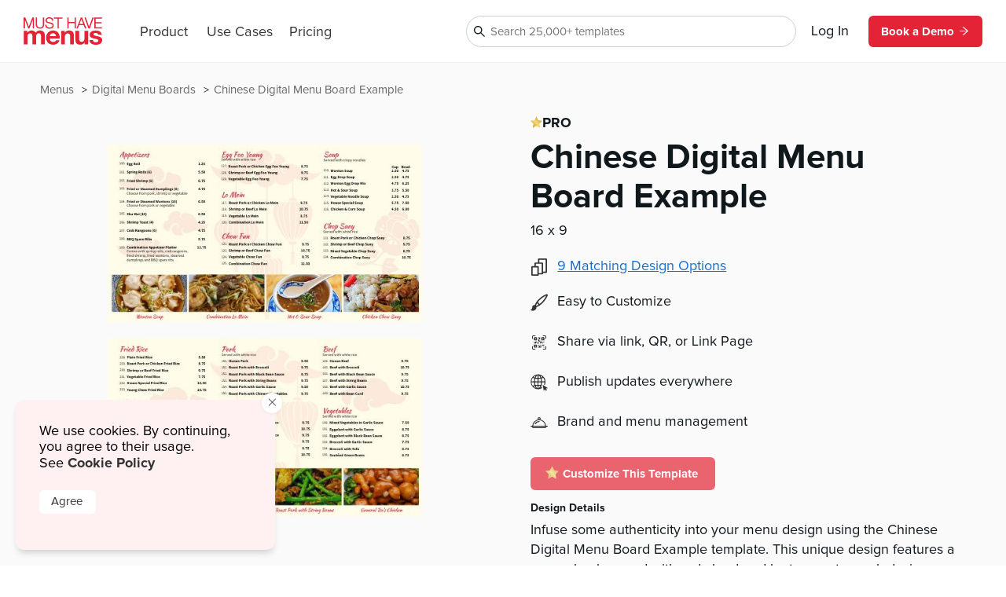

--- FILE ---
content_type: text/html
request_url: https://www.musthavemenus.com/digital-menu-board-template/chinese-digital-menu-board-example.html?cat=8613
body_size: 12401
content:
<!DOCTYPE html>
<html lang="en" class="tk-proxima-nova">
<head>
	<meta charset="UTF-8">
	<meta name="viewport" content="width=device-width">
	<link rel="icon" type="image/png" href="/favicon-16x16.png" sizes="16x16">
	<link rel="icon" type="image/png" href="/favicon-32x32.png" sizes="32x32">
	<link rel="icon" type="image/png" href="/favicon-96x96.png" sizes="96x96">
	<link rel="icon" type="image/png" href="/favicon-160x160.png" sizes="160x160">

	<link rel="preconnect" href="https://www.mhme.nu">

	<meta name="generator" content="Astro v2.10.15">
	<meta name="description" content="Creating unique digital menus is a breeze using the Chinese Digital Menu Board Example template. Design, edit, download -- all with MustHaveMenus.">
	<meta name="keywords">

	

	<title>Chinese Digital Menu Board Example</title>

	<!-- Intercom -->
	
	
	
	
<!-- End Intercom -->

	<!-- Google Tag Manager -->
	
	<!-- End Google Tag Manager -->

	<!-- Fullstory -->
	<script> window['_fs_host'] = 'fullstory.com'; window['_fs_script'] = 'edge.fullstory.com/s/fs.js'; window['_fs_org'] = 'o-23XANY-na1'; window['_fs_namespace'] = 'FS'; !function(m,n,e,t,l,o,g,y){var s,f,a=function(h){ return!(h in m)||(m.console&&m.console.log&&m.console.log('FullStory namespace conflict. Please set window["_fs_namespace"].'),!1)}(e) ;function p(b){var h,d=[];function j(){h&&(d.forEach((function(b){var d;try{d=b[h[0]]&&b[h[0]](h[1])}catch(h){return void(b[3]&&b[3](h))} d&&d.then?d.then(b[2],b[3]):b[2]&&b[2](d)})),d.length=0)}function r(b){return function(d){h||(h=[b,d],j())}}return b(r(0),r(1)),{ then:function(b,h){return p((function(r,i){d.push([b,h,r,i]),j()}))}}}a&&(g=m[e]=function(){var b=function(b,d,j,r){function i(i,c){ h(b,d,j,i,c,r)}r=r||2;var c,u=/Async$/;return u.test(b)?(b=b.replace(u,""),"function"==typeof Promise?new Promise(i):p(i)):h(b,d,j,c,c,r)} ;function h(h,d,j,r,i,c){return b._api?b._api(h,d,j,r,i,c):(b.q&&b.q.push([h,d,j,r,i,c]),null)}return b.q=[],b}(),y=function(b){function h(h){ "function"==typeof h[4]&&h[4](new Error(b))}var d=g.q;if(d){for(var j=0;j<d.length;j++)h(d[j]);d.length=0,d.push=h}},function(){ (o=n.createElement(t)).async=!0,o.crossOrigin="anonymous",o.src="https://"+l,o.onerror=function(){y("Error loading "+l)} ;var b=n.getElementsByTagName(t)[0];b&&b.parentNode?b.parentNode.insertBefore(o,b):n.head.appendChild(o)}(),function(){function b(){} function h(b,h,d){g(b,h,d,1)}function d(b,d,j){h("setProperties",{type:b,properties:d},j)}function j(b,h){d("user",b,h)}function r(b,h,d){j({ uid:b},d),h&&j(h,d)}g.identify=r,g.setUserVars=j,g.identifyAccount=b,g.clearUserCookie=b,g.setVars=d,g.event=function(b,d,j){h("trackEvent",{ name:b,properties:d},j)},g.anonymize=function(){r(!1)},g.shutdown=function(){h("shutdown")},g.restart=function(){h("restart")}, g.log=function(b,d){h("log",{level:b,msg:d})},g.consent=function(b){h("setIdentity",{consent:!arguments.length||b})}}(),s="fetch", f="XMLHttpRequest",g._w={},g._w[f]=m[f],g._w[s]=m[s],m[s]&&(m[s]=function(){return g._w[s].apply(this,arguments)}),g._v="2.0.0") }(window,document,window._fs_namespace,"script",window._fs_script); </script>
	<!-- /Fullstory -->

	<!-- Rewardful Code -->
	
	<script async src="https://r.wdfl.co/rw.js" data-rewardful="e9d4c9"></script>
	<!-- End Rewardful Code -->

	

	

	
<link rel="stylesheet" href="/_astro/_name_.d831f0dc.css" />
<link rel="stylesheet" href="/_astro/_name_.b90f1143.css" />
<link rel="stylesheet" href="/_astro/_name_.e100395e.css" />
<link rel="stylesheet" href="/_astro/AppHeader.13d3f613.css" />
<link rel="stylesheet" href="/_astro/CookieNotification.c36fd073.css" />
<link rel="stylesheet" href="/_astro/Button.fdf18af4.css" />
<link rel="stylesheet" href="/_astro/MatchingDesignModal.66779292.css" /><script type="module" src="/_astro/hoisted.9056a9d6.js"></script></head>

<body id="app">
	<!-- Google Tag Manager (noscript) -->
	<noscript><iframe src="https://www.googletagmanager.com/ns.html?id=GTM-5WNV48VJ" height="0" width="0" style="display:none;visibility:hidden"></iframe></noscript>
	<!-- End Google Tag Manager (noscript) -->
	<style>astro-island,astro-slot,astro-static-slot{display:contents}</style><script>(()=>{var e=async t=>{await(await t())()};(self.Astro||(self.Astro={})).only=e;window.dispatchEvent(new Event("astro:only"));})();;(()=>{var d;{let p={0:t=>u(t),1:t=>l(t),2:t=>new RegExp(t),3:t=>new Date(t),4:t=>new Map(l(t)),5:t=>new Set(l(t)),6:t=>BigInt(t),7:t=>new URL(t),8:t=>new Uint8Array(t),9:t=>new Uint16Array(t),10:t=>new Uint32Array(t)},h=t=>{let[e,n]=t;return e in p?p[e](n):void 0},l=t=>t.map(h),u=t=>typeof t!="object"||t===null?t:Object.fromEntries(Object.entries(t).map(([e,n])=>[e,h(n)]));customElements.get("astro-island")||customElements.define("astro-island",(d=class extends HTMLElement{constructor(){super(...arguments);this.hydrate=async()=>{var i;if(!this.hydrator||!this.isConnected)return;let e=(i=this.parentElement)==null?void 0:i.closest("astro-island[ssr]");if(e){e.addEventListener("astro:hydrate",this.hydrate,{once:!0});return}let n=this.querySelectorAll("astro-slot"),o={},a=this.querySelectorAll("template[data-astro-template]");for(let r of a){let s=r.closest(this.tagName);s!=null&&s.isSameNode(this)&&(o[r.getAttribute("data-astro-template")||"default"]=r.innerHTML,r.remove())}for(let r of n){let s=r.closest(this.tagName);s!=null&&s.isSameNode(this)&&(o[r.getAttribute("name")||"default"]=r.innerHTML)}let c;try{c=this.hasAttribute("props")?u(JSON.parse(this.getAttribute("props"))):{}}catch(r){let s=this.getAttribute("component-url")||"<unknown>",y=this.getAttribute("component-export");throw y&&(s+=` (export ${y})`),console.error(`[hydrate] Error parsing props for component ${s}`,this.getAttribute("props"),r),r}await this.hydrator(this)(this.Component,c,o,{client:this.getAttribute("client")}),this.removeAttribute("ssr"),this.dispatchEvent(new CustomEvent("astro:hydrate"))}}connectedCallback(){!this.hasAttribute("await-children")||this.firstChild?this.childrenConnectedCallback():new MutationObserver((e,n)=>{n.disconnect(),setTimeout(()=>this.childrenConnectedCallback(),0)}).observe(this,{childList:!0})}async childrenConnectedCallback(){let e=this.getAttribute("before-hydration-url");e&&await import(e),this.start()}start(){let e=JSON.parse(this.getAttribute("opts")),n=this.getAttribute("client");if(Astro[n]===void 0){window.addEventListener(`astro:${n}`,()=>this.start(),{once:!0});return}Astro[n](async()=>{let o=this.getAttribute("renderer-url"),[a,{default:c}]=await Promise.all([import(this.getAttribute("component-url")),o?import(o):()=>()=>{}]),i=this.getAttribute("component-export")||"default";if(!i.includes("."))this.Component=a[i];else{this.Component=a;for(let r of i.split("."))this.Component=this.Component[r]}return this.hydrator=c,this.hydrate},e,this)}attributeChangedCallback(){this.hydrate()}},d.observedAttributes=["props"],d))}})();</script><astro-island uid="ZPTBPT" component-url="/_astro/AppHeader.c058421e.js" component-export="default" renderer-url="/_astro/client.ee951810.js" props="{}" ssr="" client="only" opts="{&quot;name&quot;:&quot;AppHeader&quot;,&quot;value&quot;:&quot;solid-js&quot;}"></astro-island>
	
  <main>
    <section class="fluid longtail">

      <div class="popcorn-container">
  <div>
      <a href="/digital-menu-board-template/chinese-digital-menu-board-example.html">
        Chinese Digital Menu Board Example
      </a>
    </div><div>
      <a href="/category/digital-menu-boards.html">
        Digital Menu Boards
      </a>
    </div><div>
      <a href="/menu/browse.do">
        Menus
      </a>
    </div>
</div>

      <header>
        <div class="thumbs">
          <astro-island uid="15jWpJ" component-url="/_astro/CustomizeTemplateThumbs.f2e74560.js" component-export="default" renderer-url="/_astro/client.ee951810.js" props="{&quot;design&quot;:[0,{&quot;id&quot;:[0,&quot;a4958380-45f4-420a-ba58-52d31defe571&quot;],&quot;colors&quot;:[0,&quot;#FFFCE9,#d6213f,#000000&quot;],&quot;created_date&quot;:[3,&quot;2020-06-18T15:10:03.000Z&quot;],&quot;description&quot;:[0,&quot;Infuse some authenticity into your menu design using the Chinese Digital Menu Board Example template. This unique design features a cream background with red cloud and lantern watermark designs. Large red title headers make each section distinctive. Ornate black text inspires images of traditional Chinese calligraphy. Our exclusive design software makes it easy to customize this template. Upload logos, add imagery, change colors, rearrange text, and more. Once you’re happy with your design, download and share with your customers. It’s easy to get started today!&quot;],&quot;fonts&quot;:[0,&quot;node_family_kaushan_script,node_family_assistant&quot;],&quot;html&quot;:[0,&quot;&quot;],&quot;name&quot;:[0,&quot;Chinese Digital Menu Board Example&quot;],&quot;page_count&quot;:[0,2],&quot;pdf&quot;:[0,&quot;/apache/images/13/timber/898655/design/a4958380-45f4-420a-ba58-52d31defe571.pdf&quot;],&quot;privacy&quot;:[0,null],&quot;removed&quot;:[8,[0]],&quot;size&quot;:[0,&quot;digital-menu-board&quot;],&quot;thumb&quot;:[0,null],&quot;thumb_updated_date&quot;:[0,null],&quot;type&quot;:[0,&quot;template&quot;],&quot;updated_date&quot;:[3,&quot;2024-05-30T13:13:22.000Z&quot;],&quot;url&quot;:[0,null],&quot;visitor_id&quot;:[0,null],&quot;location_id&quot;:[0,1000187286],&quot;member_id&quot;:[0,898655],&quot;status&quot;:[0,&quot;published&quot;],&quot;template_id&quot;:[0,&quot;550ff582-800f-41aa-b1ea-5b05de61a31c&quot;],&quot;designer&quot;:[0,&quot;lyra.juinio@musthavemenus.com&quot;],&quot;last_edited_date&quot;:[0,null],&quot;notes&quot;:[0,&quot;Based on Chinese Menu Example\ndesigned by Lyra&quot;],&quot;brandColors&quot;:[0,null],&quot;height&quot;:[0,null],&quot;themeColors&quot;:[0,null],&quot;unit&quot;:[0,null],&quot;width&quot;:[0,null],&quot;png&quot;:[0,null],&quot;version&quot;:[0,null],&quot;appVersion&quot;:[0,&quot;0&quot;],&quot;folders&quot;:[0,null],&quot;app_version&quot;:[0,2.16],&quot;has_changes&quot;:[8,[1]],&quot;meta_description&quot;:[0,&quot;Creating unique digital menus is a breeze using the Chinese Digital Menu Board Example template. Design, edit, download -- all with MustHaveMenus.&quot;],&quot;page_title&quot;:[0,null],&quot;is_test&quot;:[8,[1]],&quot;rank&quot;:[0,13],&quot;assigned_to&quot;:[0,null],&quot;is_locked&quot;:[8,[0]],&quot;jpg&quot;:[0,null],&quot;last_download_date&quot;:[3,&quot;2020-06-24T12:18:40.000Z&quot;],&quot;last_saved_tag&quot;:[0,&quot;YoZQn8gMt6Lz&quot;],&quot;compressed&quot;:[0,&quot;252710&quot;],&quot;linked_parent&quot;:[0,&quot;c95b6acf-f879-4c88-9224-fb53b318cf76&quot;],&quot;free&quot;:[8,[0]],&quot;urank&quot;:[0,null],&quot;in_use&quot;:[0,&quot;LP&quot;],&quot;in_use_member_id&quot;:[0,891454],&quot;owner_id&quot;:[0,null],&quot;team_id&quot;:[0,null],&quot;creator_name&quot;:[0,null],&quot;in_use_last_ping_at&quot;:[0,1710431638311],&quot;has_toast_items&quot;:[8,[0]],&quot;toast_item&quot;:[0,&quot;&quot;],&quot;clover_item&quot;:[0,&quot;&quot;],&quot;has_clover_items&quot;:[8,[0]],&quot;webm&quot;:[0,null],&quot;mp4&quot;:[0,null],&quot;last_content_update_date&quot;:[0,null],&quot;has_video&quot;:[0,null],&quot;has_square_items&quot;:[8,[0]],&quot;square_item&quot;:[0,&quot;&quot;],&quot;clover_sections&quot;:[0,&quot;&quot;],&quot;square_sections&quot;:[0,&quot;&quot;],&quot;toast_sections&quot;:[0,&quot;&quot;],&quot;pos_updated_date&quot;:[0,null],&quot;pos_updated_enabled&quot;:[0,null],&quot;dsa_updated_enabled&quot;:[0,null],&quot;has_treez_items&quot;:[0,null],&quot;treez_item&quot;:[0,null],&quot;treez_sections&quot;:[0,null],&quot;has_popmenu_items&quot;:[0,null],&quot;popmenu_item&quot;:[0,null],&quot;popmenu_sections&quot;:[0,null],&quot;has_itemlibrary_items&quot;:[0,null],&quot;itemlibrary_item&quot;:[0,null],&quot;itemlibrary_sections&quot;:[0,null],&quot;links_updated_enabled&quot;:[0,null],&quot;last_editor_name&quot;:[0,null],&quot;il_updated_enabled&quot;:[0,null],&quot;is_per_page_mode&quot;:[8,[0]],&quot;categoryId&quot;:[0,8613]}],&quot;isLandscape&quot;:[0,true]}" ssr="" client="only" opts="{&quot;name&quot;:&quot;CustomizeTemplateThumbs&quot;,&quot;value&quot;:&quot;solid-js&quot;}"></astro-island>
        </div>

        <div class="text">
          <astro-island uid="Z10ctUi" component-url="/_astro/LongtailProLabel.480db1d6.js" component-export="default" renderer-url="/_astro/client.ee951810.js" props="{&quot;isFree&quot;:[0,false]}" ssr="" client="only" opts="{&quot;name&quot;:&quot;LongtailProLabel&quot;,&quot;value&quot;:&quot;solid-js&quot;}"></astro-island>
          <h1>Chinese Digital Menu Board Example</h1>
          <p class="dimensions">16
            x 9 </p>
          <ul>
            <li>
                <div>
                  <svg data-hk="0-0" xmlns="http://www.w3.org/2000/svg" viewBox="0 0 18.11 20.09"><path id="Path_1864" d="M17.33,0H8.41c-.43,0-.78,.35-.78,.78v3.94h-3.21c-.43,0-.78,.35-.78,.78v3.5H.78c-.43,0-.78,.35-.78,.78v9.54c0,.43,.35,.78,.78,.78H7.8c.43,0,.78-.35,.78-.78v-.74h4.16c.43,0,.78-.35,.78-.78v-1.01h3.82c.43,0,.78-.35,.78-.78V.78c0-.43-.35-.78-.78-.78m-.78,15.23h-3.04V5.5c0-.43-.35-.78-.78-.78h-3.55V1.56h7.36V15.23Zm-4.59,1.56v.23h-3.38v-7.25c-.02-.42-.36-.76-.78-.78h-2.6v-2.72h6.76v10.51h0Zm-4.94,1.75H1.56v-7.99H7.02v7.99Z" fill="#333"></path></svg>
                </div>
                <astro-island uid="Z1NFNLu" component-url="/_astro/MatchingDesignModal.896b8c6d.js" component-export="default" renderer-url="/_astro/client.ee951810.js" props="{&quot;collection&quot;:[1,[[0,{&quot;id&quot;:[0,&quot;c95b6acf-f879-4c88-9224-fb53b318cf76&quot;],&quot;colors&quot;:[0,&quot;#FFFCE9,#e62645,#000000&quot;],&quot;created_date&quot;:[3,&quot;2020-04-29T08:58:56.000Z&quot;],&quot;description&quot;:[0,&quot;Give your menu an orderly flow with the Chinese Menu Example template. This template features a cream-colored background with a light red watermark background. Your food menu is listed to the left in black text, with photos to the right heading down the page. Make any changes to text or photos with ease using our simple drag and drop menu tool. Once everything looks good, print through our professional team and receive them right to your door.&quot;],&quot;fonts&quot;:[0,&quot;node_family_kaushan_script,node_family_assistant&quot;],&quot;html&quot;:[0,&quot;&quot;],&quot;name&quot;:[0,&quot;Chinese Menu Example&quot;],&quot;page_count&quot;:[0,2],&quot;pdf&quot;:[0,&quot;/apache/images/13/timber/898655/design/c95b6acf-f879-4c88-9224-fb53b318cf76.pdf&quot;],&quot;privacy&quot;:[0,null],&quot;removed&quot;:[8,[0]],&quot;size&quot;:[0,&quot;menu-legal&quot;],&quot;thumb&quot;:[0,null],&quot;thumb_updated_date&quot;:[0,null],&quot;type&quot;:[0,&quot;template&quot;],&quot;updated_date&quot;:[3,&quot;2024-03-14T08:21:33.000Z&quot;],&quot;url&quot;:[0,null],&quot;visitor_id&quot;:[0,null],&quot;location_id&quot;:[0,1000187286],&quot;member_id&quot;:[0,898655],&quot;status&quot;:[0,&quot;published&quot;],&quot;template_id&quot;:[0,null],&quot;designer&quot;:[0,&quot;lyra.juinio@musthavemenus.com&quot;],&quot;last_edited_date&quot;:[0,null],&quot;notes&quot;:[0,&quot;designed by Lyra&quot;],&quot;brandColors&quot;:[0,null],&quot;height&quot;:[0,null],&quot;themeColors&quot;:[0,null],&quot;unit&quot;:[0,null],&quot;width&quot;:[0,null],&quot;png&quot;:[0,null],&quot;version&quot;:[0,null],&quot;appVersion&quot;:[0,&quot;0&quot;],&quot;folders&quot;:[0,null],&quot;app_version&quot;:[0,2.16],&quot;has_changes&quot;:[8,[1]],&quot;meta_description&quot;:[0,&quot;Create a simple menu using the Chinese Menu Example template. Design, edit, print -- all with MustHaveMenus.&quot;],&quot;page_title&quot;:[0,null],&quot;is_test&quot;:[8,[1]],&quot;rank&quot;:[0,8],&quot;assigned_to&quot;:[0,&quot;none&quot;],&quot;is_locked&quot;:[8,[0]],&quot;jpg&quot;:[0,null],&quot;last_download_date&quot;:[3,&quot;2020-05-28T09:10:31.000Z&quot;],&quot;last_saved_tag&quot;:[0,&quot;nMfocX5rT59K&quot;],&quot;compressed&quot;:[0,&quot;271143&quot;],&quot;linked_parent&quot;:[0,null],&quot;free&quot;:[8,[1]],&quot;urank&quot;:[0,null],&quot;in_use&quot;:[0,&quot;LP&quot;],&quot;in_use_member_id&quot;:[0,891454],&quot;owner_id&quot;:[0,null],&quot;team_id&quot;:[0,null],&quot;creator_name&quot;:[0,null],&quot;in_use_last_ping_at&quot;:[0,1710429678552],&quot;has_toast_items&quot;:[8,[0]],&quot;toast_item&quot;:[0,&quot;&quot;],&quot;clover_item&quot;:[0,&quot;&quot;],&quot;has_clover_items&quot;:[8,[0]],&quot;webm&quot;:[0,null],&quot;mp4&quot;:[0,null],&quot;last_content_update_date&quot;:[0,null],&quot;has_video&quot;:[0,null],&quot;has_square_items&quot;:[8,[0]],&quot;square_item&quot;:[0,&quot;&quot;],&quot;clover_sections&quot;:[0,&quot;&quot;],&quot;square_sections&quot;:[0,&quot;&quot;],&quot;toast_sections&quot;:[0,&quot;&quot;],&quot;pos_updated_date&quot;:[0,null],&quot;pos_updated_enabled&quot;:[0,null],&quot;dsa_updated_enabled&quot;:[0,null],&quot;has_treez_items&quot;:[0,null],&quot;treez_item&quot;:[0,null],&quot;treez_sections&quot;:[0,null],&quot;has_popmenu_items&quot;:[0,null],&quot;popmenu_item&quot;:[0,null],&quot;popmenu_sections&quot;:[0,null],&quot;has_itemlibrary_items&quot;:[0,null],&quot;itemlibrary_item&quot;:[0,null],&quot;itemlibrary_sections&quot;:[0,null],&quot;links_updated_enabled&quot;:[0,null],&quot;last_editor_name&quot;:[0,null],&quot;il_updated_enabled&quot;:[0,null],&quot;is_per_page_mode&quot;:[8,[0]]}],[0,{&quot;id&quot;:[0,&quot;1835f408-a666-4223-a09d-3febbf788b0e&quot;],&quot;colors&quot;:[0,&quot;#FFFCE9,#e62645,#000000&quot;],&quot;created_date&quot;:[3,&quot;2021-08-26T08:23:15.000Z&quot;],&quot;description&quot;:[0,&quot;Design a new happy hour or specials menu with the Chinese Half Page Menu Example template. This design features a cream background with lantern graphics. Make any changes to text or photos with ease using our simple drag and drop menu tool. Once everything looks good, print through our professional team and receive them right to your door.&quot;],&quot;fonts&quot;:[0,&quot;node_family_assistant&quot;],&quot;html&quot;:[0,&quot;&quot;],&quot;name&quot;:[0,&quot;Chinese Half Page Menu Example&quot;],&quot;page_count&quot;:[0,1],&quot;pdf&quot;:[0,&quot;/apache/images/13/timber/898655/design/c95b6acf-f879-4c88-9224-fb53b318cf76.pdf&quot;],&quot;privacy&quot;:[0,null],&quot;removed&quot;:[8,[0]],&quot;size&quot;:[0,&quot;half-page-menu&quot;],&quot;thumb&quot;:[0,null],&quot;thumb_updated_date&quot;:[0,null],&quot;type&quot;:[0,&quot;template&quot;],&quot;updated_date&quot;:[3,&quot;2023-09-10T09:00:52.000Z&quot;],&quot;url&quot;:[0,null],&quot;visitor_id&quot;:[0,null],&quot;location_id&quot;:[0,1000187286],&quot;member_id&quot;:[0,898655],&quot;status&quot;:[0,&quot;published&quot;],&quot;template_id&quot;:[0,null],&quot;designer&quot;:[0,&quot;lindsayp@musthavemenus.com&quot;],&quot;last_edited_date&quot;:[0,null],&quot;notes&quot;:[0,&quot;designed by Lyra&quot;],&quot;brandColors&quot;:[0,null],&quot;height&quot;:[0,null],&quot;themeColors&quot;:[0,null],&quot;unit&quot;:[0,&quot;in&quot;],&quot;width&quot;:[0,null],&quot;png&quot;:[0,null],&quot;version&quot;:[0,null],&quot;appVersion&quot;:[0,&quot;0&quot;],&quot;folders&quot;:[0,null],&quot;app_version&quot;:[0,2.16],&quot;has_changes&quot;:[8,[1]],&quot;meta_description&quot;:[0,&quot;Create a specials menu using the Chinese Half Page Menu Example template. Design, edit, print -- all with MustHaveMenus.&quot;],&quot;page_title&quot;:[0,null],&quot;is_test&quot;:[8,[1]],&quot;rank&quot;:[0,15],&quot;assigned_to&quot;:[0,&quot;none&quot;],&quot;is_locked&quot;:[8,[0]],&quot;jpg&quot;:[0,null],&quot;last_download_date&quot;:[3,&quot;2020-05-28T09:10:31.000Z&quot;],&quot;last_saved_tag&quot;:[0,&quot;8uI2yg49schQ&quot;],&quot;compressed&quot;:[0,&quot;40286&quot;],&quot;linked_parent&quot;:[0,&quot;c95b6acf-f879-4c88-9224-fb53b318cf76&quot;],&quot;free&quot;:[8,[1]],&quot;urank&quot;:[0,null],&quot;in_use&quot;:[0,&quot;LP&quot;],&quot;in_use_member_id&quot;:[0,891454],&quot;owner_id&quot;:[0,null],&quot;team_id&quot;:[0,null],&quot;creator_name&quot;:[0,null],&quot;in_use_last_ping_at&quot;:[0,1678400966585],&quot;has_toast_items&quot;:[0,null],&quot;toast_item&quot;:[0,null],&quot;clover_item&quot;:[0,null],&quot;has_clover_items&quot;:[0,null],&quot;webm&quot;:[0,null],&quot;mp4&quot;:[0,null],&quot;last_content_update_date&quot;:[0,null],&quot;has_video&quot;:[0,null],&quot;has_square_items&quot;:[0,null],&quot;square_item&quot;:[0,null],&quot;clover_sections&quot;:[0,null],&quot;square_sections&quot;:[0,null],&quot;toast_sections&quot;:[0,null],&quot;pos_updated_date&quot;:[0,null],&quot;pos_updated_enabled&quot;:[0,null],&quot;dsa_updated_enabled&quot;:[0,null],&quot;has_treez_items&quot;:[0,null],&quot;treez_item&quot;:[0,null],&quot;treez_sections&quot;:[0,null],&quot;has_popmenu_items&quot;:[0,null],&quot;popmenu_item&quot;:[0,null],&quot;popmenu_sections&quot;:[0,null],&quot;has_itemlibrary_items&quot;:[0,null],&quot;itemlibrary_item&quot;:[0,null],&quot;itemlibrary_sections&quot;:[0,null],&quot;links_updated_enabled&quot;:[0,null],&quot;last_editor_name&quot;:[0,null],&quot;il_updated_enabled&quot;:[0,null],&quot;is_per_page_mode&quot;:[8,[0]]}],[0,{&quot;id&quot;:[0,&quot;1ac51bbd-fd1c-46ca-85f2-cda07c74ef5a&quot;],&quot;colors&quot;:[0,&quot;#FFFCE9,#d6213f,#000000&quot;],&quot;created_date&quot;:[3,&quot;2020-06-08T09:29:21.000Z&quot;],&quot;description&quot;:[0,&quot;Create a simple menu design using the Chinese Menu Mailer Example template. This menu features a cream background with watermark lanterns and clouds in red. Large red title headers make each section distinctive with black text below. The three panel design allows you to see how it will function as a trifold as you edit. Deftly make any changes to your menu design using our intuitive drag and drop function. In minutes, you can edit text, colors, fonts, and more. Once the menu reflects your restaurant, print through our expert team and receive them straight to your door. &quot;],&quot;fonts&quot;:[0,&quot;node_family_kaushan_script,node_family_assistant&quot;],&quot;html&quot;:[0,&quot;&quot;],&quot;name&quot;:[0,&quot;Chinese Menu Mailer Example&quot;],&quot;page_count&quot;:[0,2],&quot;pdf&quot;:[0,&quot;/apache/images/13/timber/898655/design/1ac51bbd-fd1c-46ca-85f2-cda07c74ef5a.pdf&quot;],&quot;privacy&quot;:[0,null],&quot;removed&quot;:[8,[0]],&quot;size&quot;:[0,&quot;menu-mailer-tabloid-trifold&quot;],&quot;thumb&quot;:[0,null],&quot;thumb_updated_date&quot;:[0,null],&quot;type&quot;:[0,&quot;template&quot;],&quot;updated_date&quot;:[3,&quot;2024-03-14T11:31:26.000Z&quot;],&quot;url&quot;:[0,null],&quot;visitor_id&quot;:[0,null],&quot;location_id&quot;:[0,1000187286],&quot;member_id&quot;:[0,898655],&quot;status&quot;:[0,&quot;published&quot;],&quot;template_id&quot;:[0,&quot;550ff582-800f-41aa-b1ea-5b05de61a31c&quot;],&quot;designer&quot;:[0,&quot;lyra.juinio@musthavemenus.com&quot;],&quot;last_edited_date&quot;:[0,null],&quot;notes&quot;:[0,&quot;Based on Chinese Takeout Menu Example\ndesigned by Lyra&quot;],&quot;brandColors&quot;:[0,null],&quot;height&quot;:[0,null],&quot;themeColors&quot;:[0,null],&quot;unit&quot;:[0,null],&quot;width&quot;:[0,null],&quot;png&quot;:[0,null],&quot;version&quot;:[0,null],&quot;appVersion&quot;:[0,&quot;0&quot;],&quot;folders&quot;:[0,null],&quot;app_version&quot;:[0,2.16],&quot;has_changes&quot;:[8,[1]],&quot;meta_description&quot;:[0,&quot;Creating unique menu mailers is a breeze using the Chinese Menu Mailer Example template. Design, edit, print -- all with MustHaveMenus.&quot;],&quot;page_title&quot;:[0,null],&quot;is_test&quot;:[8,[1]],&quot;rank&quot;:[0,15],&quot;assigned_to&quot;:[0,null],&quot;is_locked&quot;:[8,[0]],&quot;jpg&quot;:[0,null],&quot;last_download_date&quot;:[3,&quot;2020-06-08T16:11:17.000Z&quot;],&quot;last_saved_tag&quot;:[0,&quot;vhjQGb6YHMXT&quot;],&quot;compressed&quot;:[0,&quot;292236&quot;],&quot;linked_parent&quot;:[0,&quot;c95b6acf-f879-4c88-9224-fb53b318cf76&quot;],&quot;free&quot;:[8,[1]],&quot;urank&quot;:[0,null],&quot;in_use&quot;:[0,&quot;LP&quot;],&quot;in_use_member_id&quot;:[0,891454],&quot;owner_id&quot;:[0,null],&quot;team_id&quot;:[0,null],&quot;creator_name&quot;:[0,null],&quot;in_use_last_ping_at&quot;:[0,1710441081280],&quot;has_toast_items&quot;:[8,[0]],&quot;toast_item&quot;:[0,&quot;&quot;],&quot;clover_item&quot;:[0,&quot;&quot;],&quot;has_clover_items&quot;:[8,[0]],&quot;webm&quot;:[0,null],&quot;mp4&quot;:[0,null],&quot;last_content_update_date&quot;:[0,null],&quot;has_video&quot;:[0,null],&quot;has_square_items&quot;:[8,[0]],&quot;square_item&quot;:[0,&quot;&quot;],&quot;clover_sections&quot;:[0,&quot;&quot;],&quot;square_sections&quot;:[0,&quot;&quot;],&quot;toast_sections&quot;:[0,&quot;&quot;],&quot;pos_updated_date&quot;:[0,null],&quot;pos_updated_enabled&quot;:[0,null],&quot;dsa_updated_enabled&quot;:[0,null],&quot;has_treez_items&quot;:[0,null],&quot;treez_item&quot;:[0,null],&quot;treez_sections&quot;:[0,null],&quot;has_popmenu_items&quot;:[0,null],&quot;popmenu_item&quot;:[0,null],&quot;popmenu_sections&quot;:[0,null],&quot;has_itemlibrary_items&quot;:[0,null],&quot;itemlibrary_item&quot;:[0,null],&quot;itemlibrary_sections&quot;:[0,null],&quot;links_updated_enabled&quot;:[0,null],&quot;last_editor_name&quot;:[0,null],&quot;il_updated_enabled&quot;:[0,null],&quot;is_per_page_mode&quot;:[8,[0]]}],[0,{&quot;id&quot;:[0,&quot;71f3c4a5-6c34-4c58-8b17-2070340d144a&quot;],&quot;colors&quot;:[0,&quot;#FFFCE9,#d6213f,#000000,#d5213f,#fffce9&quot;],&quot;created_date&quot;:[3,&quot;2023-05-11T13:37:04.000Z&quot;],&quot;description&quot;:[0,&quot;Tweak this design to match your restaurant with our easy-use menu editor tool. Move the video around the design, resize it, slow it down or speed it up. You can also switch in other stock videos, or upload your own to really make the design sizzle.\n&quot;],&quot;fonts&quot;:[0,&quot;node_family_assistant&quot;],&quot;html&quot;:[0,&quot;&quot;],&quot;name&quot;:[0,&quot;Chinese Video Menu Board Example&quot;],&quot;page_count&quot;:[0,1],&quot;pdf&quot;:[0,&quot;/apache/images/13/timber/898655/design/1ac51bbd-fd1c-46ca-85f2-cda07c74ef5a.pdf&quot;],&quot;privacy&quot;:[0,null],&quot;removed&quot;:[8,[0]],&quot;size&quot;:[0,&quot;digital-menu-board&quot;],&quot;thumb&quot;:[0,null],&quot;thumb_updated_date&quot;:[0,null],&quot;type&quot;:[0,&quot;template&quot;],&quot;updated_date&quot;:[3,&quot;2025-02-21T11:06:22.000Z&quot;],&quot;url&quot;:[0,null],&quot;visitor_id&quot;:[0,null],&quot;location_id&quot;:[0,1000187286],&quot;member_id&quot;:[0,898655],&quot;status&quot;:[0,&quot;published&quot;],&quot;template_id&quot;:[0,&quot;550ff582-800f-41aa-b1ea-5b05de61a31c&quot;],&quot;designer&quot;:[0,&quot;lindsayp@musthavemenus.com&quot;],&quot;last_edited_date&quot;:[0,null],&quot;notes&quot;:[0,&quot;Based on Chinese Takeout Menu Example\ndesigned by Lyra&quot;],&quot;brandColors&quot;:[0,null],&quot;height&quot;:[0,null],&quot;themeColors&quot;:[0,null],&quot;unit&quot;:[0,&quot;in&quot;],&quot;width&quot;:[0,null],&quot;png&quot;:[0,null],&quot;version&quot;:[0,null],&quot;appVersion&quot;:[0,&quot;0&quot;],&quot;folders&quot;:[0,null],&quot;app_version&quot;:[0,2.16],&quot;has_changes&quot;:[8,[1]],&quot;meta_description&quot;:[0,&quot;Design an awesome new video menu with the Chinese Video Menu Board Example from MustHaveMenus. Easy to make your own and display. \n&quot;],&quot;page_title&quot;:[0,null],&quot;is_test&quot;:[8,[1]],&quot;rank&quot;:[0,15],&quot;assigned_to&quot;:[0,null],&quot;is_locked&quot;:[8,[0]],&quot;jpg&quot;:[0,null],&quot;last_download_date&quot;:[3,&quot;2023-05-11T13:49:31.000Z&quot;],&quot;last_saved_tag&quot;:[0,&quot;YIKqaJP0gyxU&quot;],&quot;compressed&quot;:[0,&quot;56344&quot;],&quot;linked_parent&quot;:[0,&quot;c95b6acf-f879-4c88-9224-fb53b318cf76&quot;],&quot;free&quot;:[8,[0]],&quot;urank&quot;:[0,null],&quot;in_use&quot;:[0,&quot;LP&quot;],&quot;in_use_member_id&quot;:[0,891454],&quot;owner_id&quot;:[0,null],&quot;team_id&quot;:[0,null],&quot;creator_name&quot;:[0,&quot;&quot;],&quot;in_use_last_ping_at&quot;:[0,1683910172713],&quot;has_toast_items&quot;:[8,[0]],&quot;toast_item&quot;:[0,&quot;&quot;],&quot;clover_item&quot;:[0,&quot;&quot;],&quot;has_clover_items&quot;:[8,[0]],&quot;webm&quot;:[0,null],&quot;mp4&quot;:[0,&quot;/temp/renderer/13/timber/898655/design/71f3c4a5-6c34-4c58-8b17-2070340d144a_page-1.mp4&quot;],&quot;last_content_update_date&quot;:[0,null],&quot;has_video&quot;:[0,null],&quot;has_square_items&quot;:[0,null],&quot;square_item&quot;:[0,null],&quot;clover_sections&quot;:[0,null],&quot;square_sections&quot;:[0,null],&quot;toast_sections&quot;:[0,null],&quot;pos_updated_date&quot;:[0,null],&quot;pos_updated_enabled&quot;:[0,null],&quot;dsa_updated_enabled&quot;:[0,null],&quot;has_treez_items&quot;:[0,null],&quot;treez_item&quot;:[0,null],&quot;treez_sections&quot;:[0,null],&quot;has_popmenu_items&quot;:[0,null],&quot;popmenu_item&quot;:[0,null],&quot;popmenu_sections&quot;:[0,null],&quot;has_itemlibrary_items&quot;:[0,null],&quot;itemlibrary_item&quot;:[0,null],&quot;itemlibrary_sections&quot;:[0,null],&quot;links_updated_enabled&quot;:[0,null],&quot;last_editor_name&quot;:[0,null],&quot;il_updated_enabled&quot;:[0,null],&quot;is_per_page_mode&quot;:[8,[0]]}],[0,{&quot;id&quot;:[0,&quot;891e1b92-468d-4d10-9700-7538c5066471&quot;],&quot;colors&quot;:[0,&quot;#FFFCE9,#d6213f,#000000&quot;],&quot;created_date&quot;:[3,&quot;2021-07-23T11:35:49.000Z&quot;],&quot;description&quot;:[0,&quot;Design a new takeout menu for your Chinese restaurant using the Chinese Bifold Takeout Menu Example template. This menu features lantern and cloud designs floating in the background with red title headers announcing each menu section. Deftly make any changes to your menu design using our intuitive drag and drop function. In minutes, you can edit text, colors, fonts, and more. Once the menu reflects your restaurant, print through our expert team and receive them straight to your door. &quot;],&quot;fonts&quot;:[0,&quot;node_family_kaushan_script,node_family_assistant&quot;],&quot;html&quot;:[0,&quot;&quot;],&quot;name&quot;:[0,&quot;Chinese Bifold Takeout Menu Example&quot;],&quot;page_count&quot;:[0,2],&quot;pdf&quot;:[0,&quot;/apache/images/13/timber/898655/design/1ac51bbd-fd1c-46ca-85f2-cda07c74ef5a.pdf&quot;],&quot;privacy&quot;:[0,null],&quot;removed&quot;:[8,[0]],&quot;size&quot;:[0,&quot;takeout-letter-bifold&quot;],&quot;thumb&quot;:[0,null],&quot;thumb_updated_date&quot;:[0,null],&quot;type&quot;:[0,&quot;template&quot;],&quot;updated_date&quot;:[3,&quot;2024-03-14T08:16:44.000Z&quot;],&quot;url&quot;:[0,null],&quot;visitor_id&quot;:[0,null],&quot;location_id&quot;:[0,1000187286],&quot;member_id&quot;:[0,898655],&quot;status&quot;:[0,&quot;published&quot;],&quot;template_id&quot;:[0,&quot;550ff582-800f-41aa-b1ea-5b05de61a31c&quot;],&quot;designer&quot;:[0,&quot;lindsayp@musthavemenus.com&quot;],&quot;last_edited_date&quot;:[0,null],&quot;notes&quot;:[0,&quot;Based on Chinese Takeout Menu Example\ndesigned by Lyra&quot;],&quot;brandColors&quot;:[0,null],&quot;height&quot;:[0,null],&quot;themeColors&quot;:[0,null],&quot;unit&quot;:[0,&quot;in&quot;],&quot;width&quot;:[0,null],&quot;png&quot;:[0,null],&quot;version&quot;:[0,null],&quot;appVersion&quot;:[0,&quot;0&quot;],&quot;folders&quot;:[0,null],&quot;app_version&quot;:[0,2.16],&quot;has_changes&quot;:[8,[1]],&quot;meta_description&quot;:[0,&quot;Creating a new takeout menu is easy using the Chinese Bifold Takeout Menu Example template. Design, edit, print -- all with MustHaveMenus.&quot;],&quot;page_title&quot;:[0,null],&quot;is_test&quot;:[8,[1]],&quot;rank&quot;:[0,15],&quot;assigned_to&quot;:[0,null],&quot;is_locked&quot;:[8,[0]],&quot;jpg&quot;:[0,null],&quot;last_download_date&quot;:[3,&quot;2020-06-08T16:11:17.000Z&quot;],&quot;last_saved_tag&quot;:[0,&quot;7NqpCTKLwe6V&quot;],&quot;compressed&quot;:[0,&quot;236350&quot;],&quot;linked_parent&quot;:[0,&quot;c95b6acf-f879-4c88-9224-fb53b318cf76&quot;],&quot;free&quot;:[8,[1]],&quot;urank&quot;:[0,null],&quot;in_use&quot;:[0,&quot;LP&quot;],&quot;in_use_member_id&quot;:[0,891454],&quot;owner_id&quot;:[0,null],&quot;team_id&quot;:[0,null],&quot;creator_name&quot;:[0,null],&quot;in_use_last_ping_at&quot;:[0,1710429387602],&quot;has_toast_items&quot;:[8,[0]],&quot;toast_item&quot;:[0,&quot;&quot;],&quot;clover_item&quot;:[0,&quot;&quot;],&quot;has_clover_items&quot;:[8,[0]],&quot;webm&quot;:[0,null],&quot;mp4&quot;:[0,null],&quot;last_content_update_date&quot;:[0,null],&quot;has_video&quot;:[0,null],&quot;has_square_items&quot;:[8,[0]],&quot;square_item&quot;:[0,&quot;&quot;],&quot;clover_sections&quot;:[0,&quot;&quot;],&quot;square_sections&quot;:[0,&quot;&quot;],&quot;toast_sections&quot;:[0,&quot;&quot;],&quot;pos_updated_date&quot;:[0,null],&quot;pos_updated_enabled&quot;:[0,null],&quot;dsa_updated_enabled&quot;:[0,null],&quot;has_treez_items&quot;:[0,null],&quot;treez_item&quot;:[0,null],&quot;treez_sections&quot;:[0,null],&quot;has_popmenu_items&quot;:[0,null],&quot;popmenu_item&quot;:[0,null],&quot;popmenu_sections&quot;:[0,null],&quot;has_itemlibrary_items&quot;:[0,null],&quot;itemlibrary_item&quot;:[0,null],&quot;itemlibrary_sections&quot;:[0,null],&quot;links_updated_enabled&quot;:[0,null],&quot;last_editor_name&quot;:[0,null],&quot;il_updated_enabled&quot;:[0,null],&quot;is_per_page_mode&quot;:[8,[0]]}],[0,{&quot;id&quot;:[0,&quot;a4958380-45f4-420a-ba58-52d31defe571&quot;],&quot;colors&quot;:[0,&quot;#FFFCE9,#d6213f,#000000&quot;],&quot;created_date&quot;:[3,&quot;2020-06-18T15:10:03.000Z&quot;],&quot;description&quot;:[0,&quot;Infuse some authenticity into your menu design using the Chinese Digital Menu Board Example template. This unique design features a cream background with red cloud and lantern watermark designs. Large red title headers make each section distinctive. Ornate black text inspires images of traditional Chinese calligraphy. Our exclusive design software makes it easy to customize this template. Upload logos, add imagery, change colors, rearrange text, and more. Once you’re happy with your design, download and share with your customers. It’s easy to get started today!&quot;],&quot;fonts&quot;:[0,&quot;node_family_kaushan_script,node_family_assistant&quot;],&quot;html&quot;:[0,&quot;&quot;],&quot;name&quot;:[0,&quot;Chinese Digital Menu Board Example&quot;],&quot;page_count&quot;:[0,2],&quot;pdf&quot;:[0,&quot;/apache/images/13/timber/898655/design/a4958380-45f4-420a-ba58-52d31defe571.pdf&quot;],&quot;privacy&quot;:[0,null],&quot;removed&quot;:[8,[0]],&quot;size&quot;:[0,&quot;digital-menu-board&quot;],&quot;thumb&quot;:[0,null],&quot;thumb_updated_date&quot;:[0,null],&quot;type&quot;:[0,&quot;template&quot;],&quot;updated_date&quot;:[3,&quot;2024-05-30T13:13:22.000Z&quot;],&quot;url&quot;:[0,null],&quot;visitor_id&quot;:[0,null],&quot;location_id&quot;:[0,1000187286],&quot;member_id&quot;:[0,898655],&quot;status&quot;:[0,&quot;published&quot;],&quot;template_id&quot;:[0,&quot;550ff582-800f-41aa-b1ea-5b05de61a31c&quot;],&quot;designer&quot;:[0,&quot;lyra.juinio@musthavemenus.com&quot;],&quot;last_edited_date&quot;:[0,null],&quot;notes&quot;:[0,&quot;Based on Chinese Menu Example\ndesigned by Lyra&quot;],&quot;brandColors&quot;:[0,null],&quot;height&quot;:[0,null],&quot;themeColors&quot;:[0,null],&quot;unit&quot;:[0,null],&quot;width&quot;:[0,null],&quot;png&quot;:[0,null],&quot;version&quot;:[0,null],&quot;appVersion&quot;:[0,&quot;0&quot;],&quot;folders&quot;:[0,null],&quot;app_version&quot;:[0,2.16],&quot;has_changes&quot;:[8,[1]],&quot;meta_description&quot;:[0,&quot;Creating unique digital menus is a breeze using the Chinese Digital Menu Board Example template. Design, edit, download -- all with MustHaveMenus.&quot;],&quot;page_title&quot;:[0,null],&quot;is_test&quot;:[8,[1]],&quot;rank&quot;:[0,13],&quot;assigned_to&quot;:[0,null],&quot;is_locked&quot;:[8,[0]],&quot;jpg&quot;:[0,null],&quot;last_download_date&quot;:[3,&quot;2020-06-24T12:18:40.000Z&quot;],&quot;last_saved_tag&quot;:[0,&quot;YoZQn8gMt6Lz&quot;],&quot;compressed&quot;:[0,&quot;252710&quot;],&quot;linked_parent&quot;:[0,&quot;c95b6acf-f879-4c88-9224-fb53b318cf76&quot;],&quot;free&quot;:[8,[0]],&quot;urank&quot;:[0,null],&quot;in_use&quot;:[0,&quot;LP&quot;],&quot;in_use_member_id&quot;:[0,891454],&quot;owner_id&quot;:[0,null],&quot;team_id&quot;:[0,null],&quot;creator_name&quot;:[0,null],&quot;in_use_last_ping_at&quot;:[0,1710431638311],&quot;has_toast_items&quot;:[8,[0]],&quot;toast_item&quot;:[0,&quot;&quot;],&quot;clover_item&quot;:[0,&quot;&quot;],&quot;has_clover_items&quot;:[8,[0]],&quot;webm&quot;:[0,null],&quot;mp4&quot;:[0,null],&quot;last_content_update_date&quot;:[0,null],&quot;has_video&quot;:[0,null],&quot;has_square_items&quot;:[8,[0]],&quot;square_item&quot;:[0,&quot;&quot;],&quot;clover_sections&quot;:[0,&quot;&quot;],&quot;square_sections&quot;:[0,&quot;&quot;],&quot;toast_sections&quot;:[0,&quot;&quot;],&quot;pos_updated_date&quot;:[0,null],&quot;pos_updated_enabled&quot;:[0,null],&quot;dsa_updated_enabled&quot;:[0,null],&quot;has_treez_items&quot;:[0,null],&quot;treez_item&quot;:[0,null],&quot;treez_sections&quot;:[0,null],&quot;has_popmenu_items&quot;:[0,null],&quot;popmenu_item&quot;:[0,null],&quot;popmenu_sections&quot;:[0,null],&quot;has_itemlibrary_items&quot;:[0,null],&quot;itemlibrary_item&quot;:[0,null],&quot;itemlibrary_sections&quot;:[0,null],&quot;links_updated_enabled&quot;:[0,null],&quot;last_editor_name&quot;:[0,null],&quot;il_updated_enabled&quot;:[0,null],&quot;is_per_page_mode&quot;:[8,[0]]}],[0,{&quot;id&quot;:[0,&quot;adc144f2-30d9-42b9-9a99-387bd709abcd&quot;],&quot;colors&quot;:[0,&quot;#FFFCE9,#e62645,#000000&quot;],&quot;created_date&quot;:[3,&quot;2021-07-23T10:45:41.000Z&quot;],&quot;description&quot;:[0,&quot;Impress customers with your new menu design using the Chinese Tabloid Menu Example template. This menu features a cream-colored background with cloud and lantern watermark designs. Your food menu is listed to the left in black text, with photos to the right lining the page. This menu is great for Chinese restaurants or cafes. Make any changes to text or photos with ease using our simple drag and drop menu tool. Once everything looks good, print through our professional team and receive them right to your door.&quot;],&quot;fonts&quot;:[0,&quot;node_family_kaushan_script,node_family_assistant&quot;],&quot;html&quot;:[0,&quot;&quot;],&quot;name&quot;:[0,&quot;Chinese Tabloid Menu Example&quot;],&quot;page_count&quot;:[0,2],&quot;pdf&quot;:[0,&quot;/apache/images/13/timber/898655/design/c95b6acf-f879-4c88-9224-fb53b318cf76.pdf&quot;],&quot;privacy&quot;:[0,null],&quot;removed&quot;:[8,[0]],&quot;size&quot;:[0,&quot;menu-tabloid&quot;],&quot;thumb&quot;:[0,null],&quot;thumb_updated_date&quot;:[0,null],&quot;type&quot;:[0,&quot;template&quot;],&quot;updated_date&quot;:[3,&quot;2024-03-14T08:26:26.000Z&quot;],&quot;url&quot;:[0,null],&quot;visitor_id&quot;:[0,null],&quot;location_id&quot;:[0,1000187286],&quot;member_id&quot;:[0,898655],&quot;status&quot;:[0,&quot;published&quot;],&quot;template_id&quot;:[0,null],&quot;designer&quot;:[0,&quot;lindsayp@musthavemenus.com&quot;],&quot;last_edited_date&quot;:[0,null],&quot;notes&quot;:[0,&quot;designed by Lyra&quot;],&quot;brandColors&quot;:[0,null],&quot;height&quot;:[0,null],&quot;themeColors&quot;:[0,null],&quot;unit&quot;:[0,&quot;in&quot;],&quot;width&quot;:[0,null],&quot;png&quot;:[0,null],&quot;version&quot;:[0,null],&quot;appVersion&quot;:[0,&quot;0&quot;],&quot;folders&quot;:[0,null],&quot;app_version&quot;:[0,2.16],&quot;has_changes&quot;:[8,[1]],&quot;meta_description&quot;:[0,&quot;Create a restaurant menu using the Chinese Tabloid Menu Example template. Design, edit, print -- all with MustHaveMenus.&quot;],&quot;page_title&quot;:[0,null],&quot;is_test&quot;:[8,[1]],&quot;rank&quot;:[0,15],&quot;assigned_to&quot;:[0,&quot;none&quot;],&quot;is_locked&quot;:[8,[0]],&quot;jpg&quot;:[0,null],&quot;last_download_date&quot;:[3,&quot;2020-05-28T09:10:31.000Z&quot;],&quot;last_saved_tag&quot;:[0,&quot;TBqmEePyapon&quot;],&quot;compressed&quot;:[0,&quot;230072&quot;],&quot;linked_parent&quot;:[0,&quot;c95b6acf-f879-4c88-9224-fb53b318cf76&quot;],&quot;free&quot;:[8,[1]],&quot;urank&quot;:[0,null],&quot;in_use&quot;:[0,&quot;LP&quot;],&quot;in_use_member_id&quot;:[0,891454],&quot;owner_id&quot;:[0,null],&quot;team_id&quot;:[0,null],&quot;creator_name&quot;:[0,null],&quot;in_use_last_ping_at&quot;:[0,1710429967762],&quot;has_toast_items&quot;:[8,[0]],&quot;toast_item&quot;:[0,&quot;&quot;],&quot;clover_item&quot;:[0,&quot;&quot;],&quot;has_clover_items&quot;:[8,[0]],&quot;webm&quot;:[0,null],&quot;mp4&quot;:[0,null],&quot;last_content_update_date&quot;:[0,null],&quot;has_video&quot;:[0,null],&quot;has_square_items&quot;:[8,[0]],&quot;square_item&quot;:[0,&quot;&quot;],&quot;clover_sections&quot;:[0,&quot;&quot;],&quot;square_sections&quot;:[0,&quot;&quot;],&quot;toast_sections&quot;:[0,&quot;&quot;],&quot;pos_updated_date&quot;:[0,null],&quot;pos_updated_enabled&quot;:[0,null],&quot;dsa_updated_enabled&quot;:[0,null],&quot;has_treez_items&quot;:[0,null],&quot;treez_item&quot;:[0,null],&quot;treez_sections&quot;:[0,null],&quot;has_popmenu_items&quot;:[0,null],&quot;popmenu_item&quot;:[0,null],&quot;popmenu_sections&quot;:[0,null],&quot;has_itemlibrary_items&quot;:[0,null],&quot;itemlibrary_item&quot;:[0,null],&quot;itemlibrary_sections&quot;:[0,null],&quot;links_updated_enabled&quot;:[0,null],&quot;last_editor_name&quot;:[0,null],&quot;il_updated_enabled&quot;:[0,null],&quot;is_per_page_mode&quot;:[8,[0]]}],[0,{&quot;id&quot;:[0,&quot;c97630e1-3eea-4046-aa86-432f6ad15a98&quot;],&quot;colors&quot;:[0,&quot;#FFFCE9,#d6213f,#000000&quot;],&quot;created_date&quot;:[3,&quot;2020-04-29T12:08:35.000Z&quot;],&quot;description&quot;:[0,&quot;Breathe some fresh air into your menu design using the Chinese Takeout Menu Example template. This unique design features a cream background with lantern and cloud watermark designs in red. Large red title headers make each section distinctive with black text below. Deftly make any changes to your menu design using our intuitive drag and drop function. Once they reflect your restaurant, print your menus through our expert team. &quot;],&quot;fonts&quot;:[0,&quot;node_family_kaushan_script,node_family_assistant&quot;],&quot;html&quot;:[0,&quot;&quot;],&quot;name&quot;:[0,&quot;Chinese Takeout Menu Example&quot;],&quot;page_count&quot;:[0,2],&quot;pdf&quot;:[0,&quot;/apache/images/13/timber/898655/design/c97630e1-3eea-4046-aa86-432f6ad15a98.pdf&quot;],&quot;privacy&quot;:[0,null],&quot;removed&quot;:[8,[0]],&quot;size&quot;:[0,&quot;takeout-legal-trifold&quot;],&quot;thumb&quot;:[0,null],&quot;thumb_updated_date&quot;:[0,null],&quot;type&quot;:[0,&quot;template&quot;],&quot;updated_date&quot;:[3,&quot;2024-03-14T08:35:54.000Z&quot;],&quot;url&quot;:[0,null],&quot;visitor_id&quot;:[0,null],&quot;location_id&quot;:[0,1000187286],&quot;member_id&quot;:[0,898655],&quot;status&quot;:[0,&quot;published&quot;],&quot;template_id&quot;:[0,&quot;550ff582-800f-41aa-b1ea-5b05de61a31c&quot;],&quot;designer&quot;:[0,&quot;lyra.juinio@musthavemenus.com&quot;],&quot;last_edited_date&quot;:[0,null],&quot;notes&quot;:[0,&quot;designed by Lyra&quot;],&quot;brandColors&quot;:[0,null],&quot;height&quot;:[0,null],&quot;themeColors&quot;:[0,null],&quot;unit&quot;:[0,null],&quot;width&quot;:[0,null],&quot;png&quot;:[0,null],&quot;version&quot;:[0,null],&quot;appVersion&quot;:[0,&quot;0&quot;],&quot;folders&quot;:[0,null],&quot;app_version&quot;:[0,2.16],&quot;has_changes&quot;:[8,[1]],&quot;meta_description&quot;:[0,&quot;Creating unique takeout menus is a breeze using the Chinese Takeout Menu Example template. Design, edit, print -- all with MustHaveMenus.&quot;],&quot;page_title&quot;:[0,null],&quot;is_test&quot;:[8,[1]],&quot;rank&quot;:[0,14],&quot;assigned_to&quot;:[0,null],&quot;is_locked&quot;:[8,[0]],&quot;jpg&quot;:[0,null],&quot;last_download_date&quot;:[3,&quot;2020-05-21T14:18:09.000Z&quot;],&quot;last_saved_tag&quot;:[0,&quot;jjw3xlPHoIEt&quot;],&quot;compressed&quot;:[0,&quot;265693&quot;],&quot;linked_parent&quot;:[0,&quot;c95b6acf-f879-4c88-9224-fb53b318cf76&quot;],&quot;free&quot;:[8,[1]],&quot;urank&quot;:[0,null],&quot;in_use&quot;:[0,&quot;LP&quot;],&quot;in_use_member_id&quot;:[0,891454],&quot;owner_id&quot;:[0,null],&quot;team_id&quot;:[0,null],&quot;creator_name&quot;:[0,null],&quot;in_use_last_ping_at&quot;:[0,1710430530602],&quot;has_toast_items&quot;:[8,[0]],&quot;toast_item&quot;:[0,&quot;&quot;],&quot;clover_item&quot;:[0,&quot;&quot;],&quot;has_clover_items&quot;:[8,[0]],&quot;webm&quot;:[0,null],&quot;mp4&quot;:[0,null],&quot;last_content_update_date&quot;:[0,null],&quot;has_video&quot;:[0,null],&quot;has_square_items&quot;:[8,[0]],&quot;square_item&quot;:[0,&quot;&quot;],&quot;clover_sections&quot;:[0,&quot;&quot;],&quot;square_sections&quot;:[0,&quot;&quot;],&quot;toast_sections&quot;:[0,&quot;&quot;],&quot;pos_updated_date&quot;:[0,null],&quot;pos_updated_enabled&quot;:[0,null],&quot;dsa_updated_enabled&quot;:[0,null],&quot;has_treez_items&quot;:[0,null],&quot;treez_item&quot;:[0,null],&quot;treez_sections&quot;:[0,null],&quot;has_popmenu_items&quot;:[0,null],&quot;popmenu_item&quot;:[0,null],&quot;popmenu_sections&quot;:[0,null],&quot;has_itemlibrary_items&quot;:[0,null],&quot;itemlibrary_item&quot;:[0,null],&quot;itemlibrary_sections&quot;:[0,null],&quot;links_updated_enabled&quot;:[0,null],&quot;last_editor_name&quot;:[0,null],&quot;il_updated_enabled&quot;:[0,null],&quot;is_per_page_mode&quot;:[8,[0]]}],[0,{&quot;id&quot;:[0,&quot;fb367c5d-6fcd-4645-a9ca-06f50af958a6&quot;],&quot;colors&quot;:[0,&quot;#FFFCE9,#e62645,#000000&quot;],&quot;created_date&quot;:[3,&quot;2021-08-26T08:33:14.000Z&quot;],&quot;description&quot;:[0,&quot;Highlight your dim sum menu with the Dim Sum Tabletop Display template. This design is great for placing on bars or tables at Chinese restaurants. Make any changes to text or photos with ease using our simple drag and drop design tool. Once everything looks good, print through our professional team and start placing them in holders around your establishment.&quot;],&quot;fonts&quot;:[0,&quot;node_family_assistant&quot;],&quot;html&quot;:[0,&quot;&quot;],&quot;name&quot;:[0,&quot;Dim Sum Tabletop Display&quot;],&quot;page_count&quot;:[0,1],&quot;pdf&quot;:[0,&quot;/apache/images/13/timber/898655/design/c95b6acf-f879-4c88-9224-fb53b318cf76.pdf&quot;],&quot;privacy&quot;:[0,null],&quot;removed&quot;:[8,[0]],&quot;size&quot;:[0,&quot;table-tent-insert&quot;],&quot;thumb&quot;:[0,null],&quot;thumb_updated_date&quot;:[0,null],&quot;type&quot;:[0,&quot;template&quot;],&quot;updated_date&quot;:[3,&quot;2025-06-03T09:35:40.000Z&quot;],&quot;url&quot;:[0,null],&quot;visitor_id&quot;:[0,null],&quot;location_id&quot;:[0,1000187286],&quot;member_id&quot;:[0,898655],&quot;status&quot;:[0,&quot;published&quot;],&quot;template_id&quot;:[0,null],&quot;designer&quot;:[0,&quot;lindsayp@musthavemenus.com&quot;],&quot;last_edited_date&quot;:[0,null],&quot;notes&quot;:[0,&quot;designed by Lyra&quot;],&quot;brandColors&quot;:[0,null],&quot;height&quot;:[0,null],&quot;themeColors&quot;:[0,null],&quot;unit&quot;:[0,&quot;in&quot;],&quot;width&quot;:[0,null],&quot;png&quot;:[0,null],&quot;version&quot;:[0,null],&quot;appVersion&quot;:[0,&quot;0&quot;],&quot;folders&quot;:[0,null],&quot;app_version&quot;:[0,2.16],&quot;has_changes&quot;:[8,[1]],&quot;meta_description&quot;:[0,&quot;Create a tabletop insert using the Dim Sum Tabletop Display template. Design, edit, print -- all with MustHaveMenus.&quot;],&quot;page_title&quot;:[0,null],&quot;is_test&quot;:[8,[1]],&quot;rank&quot;:[0,13],&quot;assigned_to&quot;:[0,&quot;none&quot;],&quot;is_locked&quot;:[8,[0]],&quot;jpg&quot;:[0,null],&quot;last_download_date&quot;:[3,&quot;2020-05-28T09:10:31.000Z&quot;],&quot;last_saved_tag&quot;:[0,&quot;PnPy4Mfv1S6o&quot;],&quot;compressed&quot;:[0,&quot;41091&quot;],&quot;linked_parent&quot;:[0,&quot;c95b6acf-f879-4c88-9224-fb53b318cf76&quot;],&quot;free&quot;:[8,[1]],&quot;urank&quot;:[0,null],&quot;in_use&quot;:[0,&quot;LP&quot;],&quot;in_use_member_id&quot;:[0,891454],&quot;owner_id&quot;:[0,null],&quot;team_id&quot;:[0,null],&quot;creator_name&quot;:[0,null],&quot;in_use_last_ping_at&quot;:[0,1678402253759],&quot;has_toast_items&quot;:[0,null],&quot;toast_item&quot;:[0,null],&quot;clover_item&quot;:[0,null],&quot;has_clover_items&quot;:[0,null],&quot;webm&quot;:[0,null],&quot;mp4&quot;:[0,null],&quot;last_content_update_date&quot;:[0,null],&quot;has_video&quot;:[0,null],&quot;has_square_items&quot;:[0,null],&quot;square_item&quot;:[0,null],&quot;clover_sections&quot;:[0,null],&quot;square_sections&quot;:[0,null],&quot;toast_sections&quot;:[0,null],&quot;pos_updated_date&quot;:[0,null],&quot;pos_updated_enabled&quot;:[0,null],&quot;dsa_updated_enabled&quot;:[0,null],&quot;has_treez_items&quot;:[0,null],&quot;treez_item&quot;:[0,null],&quot;treez_sections&quot;:[0,null],&quot;has_popmenu_items&quot;:[0,null],&quot;popmenu_item&quot;:[0,null],&quot;popmenu_sections&quot;:[0,null],&quot;has_itemlibrary_items&quot;:[0,null],&quot;itemlibrary_item&quot;:[0,null],&quot;itemlibrary_sections&quot;:[0,null],&quot;links_updated_enabled&quot;:[0,null],&quot;last_editor_name&quot;:[0,null],&quot;il_updated_enabled&quot;:[0,null],&quot;is_per_page_mode&quot;:[8,[0]]}]]]}" ssr="" client="only" opts="{&quot;name&quot;:&quot;MatchingDesignModal&quot;,&quot;value&quot;:&quot;solid-js&quot;}"></astro-island>
              </li>
            <li>
              <img src="https://timber.mhmcdn.com/site/marketing/icons/PaintbrushIcon.svg" alt="customize icon">
              <p>Easy to Customize</p>
            </li>
            <li>
              <img src="https://timber.mhmcdn.com/site/marketing/icons/QRCodeCornersIcon.svg" alt="share icon">
              <p>Share via link, QR, or Link Page</p>
            </li>
            <li>
              <img src="https://timber.mhmcdn.com/site/marketing/icons/Online.svg" alt="publish icon">
              <p>Publish updates everywhere</p>
            </li>
            <li>
              <img src="https://timber.mhmcdn.com/site/marketing/icons/Hospitality.svg" alt="brand icon">
              <p>Brand and menu management</p>
            </li>
            
          </ul>

          <astro-island uid="Z1kcYi0" component-url="/_astro/CustomizeTemplateButton.78295013.js" component-export="default" renderer-url="/_astro/client.ee951810.js" props="{&quot;isFree&quot;:[0,false],&quot;designId&quot;:[0,&quot;a4958380-45f4-420a-ba58-52d31defe571&quot;]}" ssr="" client="only" opts="{&quot;name&quot;:&quot;CustomizeTemplateButton&quot;,&quot;value&quot;:&quot;solid-js&quot;}"></astro-island>

          <h6>Design Details</h6>
          <p class="description">Infuse some authenticity into your menu design using the Chinese Digital Menu Board Example template. This unique design features a cream background with red cloud and lantern watermark designs. Large red title headers make each section distinctive. Ornate black text inspires images of traditional Chinese calligraphy. Our exclusive design software makes it easy to customize this template. Upload logos, add imagery, change colors, rearrange text, and more. Once you’re happy with your design, download and share with your customers. It’s easy to get started today!</p>
        </div>
      </header>

      <div id="designs" class="designs" style="opacity: 0">
  <div class="design">
      <a href="/digital-menu-board-template/abstract-elements-kids-meal-digital-screen.html">
        <div class="image">
          <img src="https://timber.mhmcdn.com/public/member/891454/thumb/7c8cc417-b25e-4d17-baa1-5369cf945e61-w300-p1.jpg" loading="lazy" width="300" alt="">
          <astro-island uid="gcRbY" component-url="/_astro/FreeProThumbLabel.ae36cfa3.js" component-export="default" renderer-url="/_astro/client.ee951810.js" props="{&quot;isFree&quot;:[0,false]}" ssr="" client="only" opts="{&quot;name&quot;:&quot;FreeProThumbLabel&quot;,&quot;value&quot;:&quot;solid-js&quot;}"></astro-island>
        </div>
        <span>Abstract Elements Kids Meal Digital Screen</span>
      </a>
    </div><div class="design">
      <a href="/digital-menu-board-template/art-deco-mexican-digital-menu-board.html">
        <div class="image">
          <img src="https://timber.mhmcdn.com/public/member/898655/thumb/3a35d95b-5f86-4157-955a-fd651e7665df-w300-p1.jpg" loading="lazy" width="300" alt="">
          <astro-island uid="gcRbY" component-url="/_astro/FreeProThumbLabel.ae36cfa3.js" component-export="default" renderer-url="/_astro/client.ee951810.js" props="{&quot;isFree&quot;:[0,false]}" ssr="" client="only" opts="{&quot;name&quot;:&quot;FreeProThumbLabel&quot;,&quot;value&quot;:&quot;solid-js&quot;}"></astro-island>
        </div>
        <span>Art Deco Mexican Digital Menu Board</span>
      </a>
    </div><div class="design">
      <a href="/digital-menu-board-template/aztec-pattern-taco-tuesday-digital-signage.html">
        <div class="image">
          <img src="https://timber.mhmcdn.com/public/member/891454/thumb/b7548fc1-0a60-4ee0-8613-90407485b750-w300-p1.jpg" loading="lazy" width="300" alt="">
          <astro-island uid="gcRbY" component-url="/_astro/FreeProThumbLabel.ae36cfa3.js" component-export="default" renderer-url="/_astro/client.ee951810.js" props="{&quot;isFree&quot;:[0,false]}" ssr="" client="only" opts="{&quot;name&quot;:&quot;FreeProThumbLabel&quot;,&quot;value&quot;:&quot;solid-js&quot;}"></astro-island>
        </div>
        <span>Aztec Pattern Taco Tuesday Digital Signage</span>
      </a>
    </div><div class="design">
      <a href="/digital-menu-board-template/bake-shop-dessert-digital-menu-board.html">
        <div class="image">
          <img src="https://timber.mhmcdn.com/public/member/891454/thumb/15119bf0-b4b7-4aa4-83ed-ff7ddcbefc34-w300-p1.jpg" loading="lazy" width="300" alt="">
          <astro-island uid="gcRbY" component-url="/_astro/FreeProThumbLabel.ae36cfa3.js" component-export="default" renderer-url="/_astro/client.ee951810.js" props="{&quot;isFree&quot;:[0,false]}" ssr="" client="only" opts="{&quot;name&quot;:&quot;FreeProThumbLabel&quot;,&quot;value&quot;:&quot;solid-js&quot;}"></astro-island>
        </div>
        <span>Bake Shop Dessert Digital Menu Board</span>
      </a>
    </div><div class="design">
      <a href="/digital-menu-board-template/bar-digital-menu-board-idea.html">
        <div class="image">
          <img src="https://timber.mhmcdn.com/public/member/959829/thumb/10be20c2-8f2d-4be9-8fb4-62234380a377-w300-p1.jpg" loading="lazy" width="300" alt="">
          <astro-island uid="gcRbY" component-url="/_astro/FreeProThumbLabel.ae36cfa3.js" component-export="default" renderer-url="/_astro/client.ee951810.js" props="{&quot;isFree&quot;:[0,false]}" ssr="" client="only" opts="{&quot;name&quot;:&quot;FreeProThumbLabel&quot;,&quot;value&quot;:&quot;solid-js&quot;}"></astro-island>
        </div>
        <span>Bar Digital Menu Board Idea</span>
      </a>
    </div><div class="design">
      <a href="/digital-menu-board-template/bar-dining-digital-menu-board.html">
        <div class="image">
          <img src="https://timber.mhmcdn.com/public/member/891454/thumb/7a2fd74f-e3f9-4dca-90a3-a348b9a6e4e3-w300-p1.jpg" loading="lazy" width="300" alt="">
          <astro-island uid="gcRbY" component-url="/_astro/FreeProThumbLabel.ae36cfa3.js" component-export="default" renderer-url="/_astro/client.ee951810.js" props="{&quot;isFree&quot;:[0,false]}" ssr="" client="only" opts="{&quot;name&quot;:&quot;FreeProThumbLabel&quot;,&quot;value&quot;:&quot;solid-js&quot;}"></astro-island>
        </div>
        <span>Bar Dining Digital Menu Board</span>
      </a>
    </div><div class="design">
      <a href="/digital-menu-board-template/basic-black-burger-digital-menu-boards.html">
        <div class="image">
          <img src="https://timber.mhmcdn.com/public/member/891454/thumb/5bca28d8-c8dd-4683-ab86-dcd94a53c602-w300-p1.jpg" loading="lazy" width="300" alt="">
          <astro-island uid="gcRbY" component-url="/_astro/FreeProThumbLabel.ae36cfa3.js" component-export="default" renderer-url="/_astro/client.ee951810.js" props="{&quot;isFree&quot;:[0,false]}" ssr="" client="only" opts="{&quot;name&quot;:&quot;FreeProThumbLabel&quot;,&quot;value&quot;:&quot;solid-js&quot;}"></astro-island>
        </div>
        <span>Basic Black Burger Digital Menu Boards</span>
      </a>
    </div><div class="design">
      <a href="/digital-menu-board-template/big-bold-burger-boards.html">
        <div class="image">
          <img src="https://timber.mhmcdn.com/public/member/891454/thumb/84ea4c55-ba81-4a3a-ba71-595f1db5cdcb-w300-p1.jpg" loading="lazy" width="300" alt="">
          <astro-island uid="gcRbY" component-url="/_astro/FreeProThumbLabel.ae36cfa3.js" component-export="default" renderer-url="/_astro/client.ee951810.js" props="{&quot;isFree&quot;:[0,false]}" ssr="" client="only" opts="{&quot;name&quot;:&quot;FreeProThumbLabel&quot;,&quot;value&quot;:&quot;solid-js&quot;}"></astro-island>
        </div>
        <span>Big Bold Burger Boards</span>
      </a>
    </div><div class="design">
      <a href="/digital-menu-board-template/black-vertical-screen-design-with-photo.html">
        <div class="image">
          <img src="https://timber.mhmcdn.com/public/member/891454/thumb/58547cd2-432b-403e-8f78-b08c409c5fd2-w300-p1.jpg" loading="lazy" width="300" alt="">
          <astro-island uid="gcRbY" component-url="/_astro/FreeProThumbLabel.ae36cfa3.js" component-export="default" renderer-url="/_astro/client.ee951810.js" props="{&quot;isFree&quot;:[0,false]}" ssr="" client="only" opts="{&quot;name&quot;:&quot;FreeProThumbLabel&quot;,&quot;value&quot;:&quot;solid-js&quot;}"></astro-island>
        </div>
        <span>Black Vertical Screen Design with Photo</span>
      </a>
    </div><div class="design">
      <a href="/digital-menu-board-template/blue-bowling-digital-menu-board.html">
        <div class="image">
          <img src="https://timber.mhmcdn.com/public/member/891454/thumb/dcafc3d2-4552-40ee-b1e4-23f878e5abd3-w300-p1.jpg" loading="lazy" width="300" alt="">
          <astro-island uid="gcRbY" component-url="/_astro/FreeProThumbLabel.ae36cfa3.js" component-export="default" renderer-url="/_astro/client.ee951810.js" props="{&quot;isFree&quot;:[0,false]}" ssr="" client="only" opts="{&quot;name&quot;:&quot;FreeProThumbLabel&quot;,&quot;value&quot;:&quot;solid-js&quot;}"></astro-island>
        </div>
        <span>Blue Bowling Digital Menu Board</span>
      </a>
    </div><div class="design">
      <a href="/digital-menu-board-template/bold-build-a-burger-photo-grid-digital-menu-boards.html">
        <div class="image">
          <img src="https://timber.mhmcdn.com/public/member/891454/thumb/a84cb893-3486-4b20-b386-ec30b61a6f35-w300-p1.jpg" loading="lazy" width="300" alt="">
          <astro-island uid="gcRbY" component-url="/_astro/FreeProThumbLabel.ae36cfa3.js" component-export="default" renderer-url="/_astro/client.ee951810.js" props="{&quot;isFree&quot;:[0,false]}" ssr="" client="only" opts="{&quot;name&quot;:&quot;FreeProThumbLabel&quot;,&quot;value&quot;:&quot;solid-js&quot;}"></astro-island>
        </div>
        <span>Bold Build a Burger Photo Grid Digital Menu Boards</span>
      </a>
    </div><div class="design">
      <a href="/digital-menu-board-template/boxy-black-and-white-digital-menu-boards.html">
        <div class="image">
          <img src="https://timber.mhmcdn.com/public/member/891454/thumb/f96325b7-07b2-444f-bc0b-8ca5953f2334-w300-p1.jpg" loading="lazy" width="300" alt="">
          <astro-island uid="gcRbY" component-url="/_astro/FreeProThumbLabel.ae36cfa3.js" component-export="default" renderer-url="/_astro/client.ee951810.js" props="{&quot;isFree&quot;:[0,false]}" ssr="" client="only" opts="{&quot;name&quot;:&quot;FreeProThumbLabel&quot;,&quot;value&quot;:&quot;solid-js&quot;}"></astro-island>
        </div>
        <span>Boxy Black and White Digital Menu Boards</span>
      </a>
    </div><div class="design">
      <a href="/digital-menu-board-template/bright-charming-cafe-digital-menu-board.html">
        <div class="image">
          <img src="https://timber.mhmcdn.com/public/member/898655/thumb/a81db0ee-b018-4e6f-a56e-8dc5d1407e1d-w300-p1.jpg" loading="lazy" width="300" alt="">
          <astro-island uid="gcRbY" component-url="/_astro/FreeProThumbLabel.ae36cfa3.js" component-export="default" renderer-url="/_astro/client.ee951810.js" props="{&quot;isFree&quot;:[0,false]}" ssr="" client="only" opts="{&quot;name&quot;:&quot;FreeProThumbLabel&quot;,&quot;value&quot;:&quot;solid-js&quot;}"></astro-island>
        </div>
        <span>Bright Charming Cafe Digital Menu Board</span>
      </a>
    </div><div class="design">
      <a href="/digital-menu-board-template/casual-dining-cafeteria-restaurant-digital-menu-board-modern-and-engaging-displays.html">
        <div class="image">
          <img src="https://timber.mhmcdn.com/public/member/898655/thumb/fed86c8a-72e4-4858-be01-0a688327cf65-w300-p1.jpg" loading="lazy" width="300" alt="">
          <astro-island uid="gcRbY" component-url="/_astro/FreeProThumbLabel.ae36cfa3.js" component-export="default" renderer-url="/_astro/client.ee951810.js" props="{&quot;isFree&quot;:[0,false]}" ssr="" client="only" opts="{&quot;name&quot;:&quot;FreeProThumbLabel&quot;,&quot;value&quot;:&quot;solid-js&quot;}"></astro-island>
        </div>
        <span>Casual Dining Cafeteria Restaurant Digital Menu Board Modern and Engaging Displays</span>
      </a>
    </div><div class="design">
      <a href="/digital-menu-board-template/charming-cafe-digital-menu.html">
        <div class="image">
          <img src="https://timber.mhmcdn.com/public/member/867273/thumb/586159f6-7765-4252-8e57-0667c2704318-w300-p1.jpg" loading="lazy" width="300" alt="">
          <astro-island uid="gcRbY" component-url="/_astro/FreeProThumbLabel.ae36cfa3.js" component-export="default" renderer-url="/_astro/client.ee951810.js" props="{&quot;isFree&quot;:[0,false]}" ssr="" client="only" opts="{&quot;name&quot;:&quot;FreeProThumbLabel&quot;,&quot;value&quot;:&quot;solid-js&quot;}"></astro-island>
        </div>
        <span>Charming Cafe Digital Menu</span>
      </a>
    </div><div class="design">
      <a href="/digital-menu-board-template/checkered-digital-pizza-displays.html">
        <div class="image">
          <img src="https://timber.mhmcdn.com/public/member/891454/thumb/608199ce-2824-499f-91c6-5c35c84d2b96-w300-p1.jpg" loading="lazy" width="300" alt="">
          <astro-island uid="gcRbY" component-url="/_astro/FreeProThumbLabel.ae36cfa3.js" component-export="default" renderer-url="/_astro/client.ee951810.js" props="{&quot;isFree&quot;:[0,false]}" ssr="" client="only" opts="{&quot;name&quot;:&quot;FreeProThumbLabel&quot;,&quot;value&quot;:&quot;solid-js&quot;}"></astro-island>
        </div>
        <span>Checkered Digital Pizza Displays</span>
      </a>
    </div><div class="design">
      <a href="/digital-menu-board-template/christmas-lights-digital-menu-board.html">
        <div class="image">
          <img src="https://timber.mhmcdn.com/public/member/891454/thumb/8e2e98d8-18bd-490c-ba24-fcc8eed52add-w300-p1.jpg" loading="lazy" width="300" alt="">
          <astro-island uid="gcRbY" component-url="/_astro/FreeProThumbLabel.ae36cfa3.js" component-export="default" renderer-url="/_astro/client.ee951810.js" props="{&quot;isFree&quot;:[0,false]}" ssr="" client="only" opts="{&quot;name&quot;:&quot;FreeProThumbLabel&quot;,&quot;value&quot;:&quot;solid-js&quot;}"></astro-island>
        </div>
        <span>Christmas Lights Digital Menu Board</span>
      </a>
    </div><div class="design">
      <a href="/digital-menu-board-template/christmas-lights-happy-hour-digital-signage.html">
        <div class="image">
          <img src="https://timber.mhmcdn.com/public/member/898655/thumb/7bf8e5a0-c2b8-4ee0-a219-17e6deb7b718-w300-p1.jpg" loading="lazy" width="300" alt="">
          <astro-island uid="gcRbY" component-url="/_astro/FreeProThumbLabel.ae36cfa3.js" component-export="default" renderer-url="/_astro/client.ee951810.js" props="{&quot;isFree&quot;:[0,false]}" ssr="" client="only" opts="{&quot;name&quot;:&quot;FreeProThumbLabel&quot;,&quot;value&quot;:&quot;solid-js&quot;}"></astro-island>
        </div>
        <span>Christmas Lights Happy Hour Digital Signage</span>
      </a>
    </div><div class="design">
      <a href="/digital-menu-board-template/classic-combos-digital-signage-for-restaurants.html">
        <div class="image">
          <img src="https://timber.mhmcdn.com/public/member/891454/thumb/77ac9e94-8373-4b15-b1a4-b4b7a8985483-w300-p1.jpg" loading="lazy" width="300" alt="">
          <astro-island uid="gcRbY" component-url="/_astro/FreeProThumbLabel.ae36cfa3.js" component-export="default" renderer-url="/_astro/client.ee951810.js" props="{&quot;isFree&quot;:[0,false]}" ssr="" client="only" opts="{&quot;name&quot;:&quot;FreeProThumbLabel&quot;,&quot;value&quot;:&quot;solid-js&quot;}"></astro-island>
        </div>
        <span>Classic Combos Digital Signage for Restaurants</span>
      </a>
    </div><div class="design">
      <a href="/digital-menu-board-template/coffee-digital-menu-board-example.html">
        <div class="image">
          <img src="https://timber.mhmcdn.com/public/member/891454/thumb/47569f87-386f-451c-90fc-952720b29587-w300-p1.jpg" loading="lazy" width="300" alt="">
          <astro-island uid="gcRbY" component-url="/_astro/FreeProThumbLabel.ae36cfa3.js" component-export="default" renderer-url="/_astro/client.ee951810.js" props="{&quot;isFree&quot;:[0,false]}" ssr="" client="only" opts="{&quot;name&quot;:&quot;FreeProThumbLabel&quot;,&quot;value&quot;:&quot;solid-js&quot;}"></astro-island>
        </div>
        <span>Coffee Digital Menu Board Example</span>
      </a>
    </div><div class="design">
      <a href="/digital-menu-board-template/coffee-digital-menu-display.html">
        <div class="image">
          <img src="https://timber.mhmcdn.com/public/member/891454/thumb/ddbf0989-4395-4829-b485-36a09b79c2f5-w300-p1.jpg" loading="lazy" width="300" alt="">
          <astro-island uid="gcRbY" component-url="/_astro/FreeProThumbLabel.ae36cfa3.js" component-export="default" renderer-url="/_astro/client.ee951810.js" props="{&quot;isFree&quot;:[0,false]}" ssr="" client="only" opts="{&quot;name&quot;:&quot;FreeProThumbLabel&quot;,&quot;value&quot;:&quot;solid-js&quot;}"></astro-island>
        </div>
        <span>Coffee Digital Menu Display</span>
      </a>
    </div><div class="design">
      <a href="/digital-menu-board-template/coffee-shop-digital-menu-display-board-template.html">
        <div class="image">
          <img src="https://timber.mhmcdn.com/public/member/898655/thumb/89413060-344c-4bbc-8660-ec976c91ecd0-w300-p1.jpg" loading="lazy" width="300" alt="">
          <astro-island uid="gcRbY" component-url="/_astro/FreeProThumbLabel.ae36cfa3.js" component-export="default" renderer-url="/_astro/client.ee951810.js" props="{&quot;isFree&quot;:[0,false]}" ssr="" client="only" opts="{&quot;name&quot;:&quot;FreeProThumbLabel&quot;,&quot;value&quot;:&quot;solid-js&quot;}"></astro-island>
        </div>
        <span>Coffee Shop Digital Menu Display Board Template</span>
      </a>
    </div><div class="design">
      <a href="/digital-menu-board-template/coffee-shop-digital-signage-set.html">
        <div class="image">
          <img src="https://timber.mhmcdn.com/public/member/891454/thumb/d1d8337f-6408-4939-b2a9-777bdad0d356-w300-p1.jpg" loading="lazy" width="300" alt="">
          <astro-island uid="gcRbY" component-url="/_astro/FreeProThumbLabel.ae36cfa3.js" component-export="default" renderer-url="/_astro/client.ee951810.js" props="{&quot;isFree&quot;:[0,false]}" ssr="" client="only" opts="{&quot;name&quot;:&quot;FreeProThumbLabel&quot;,&quot;value&quot;:&quot;solid-js&quot;}"></astro-island>
        </div>
        <span>Coffee Shop Digital Signage Set</span>
      </a>
    </div><div class="design">
      <a href="/digital-menu-board-template/coffeehouse-digital-video-menu-board-example.html">
        <div class="image">
          <img src="https://timber.mhmcdn.com/public/member/891454/thumb/fd791cae-da8a-424d-bebc-f35171c039ef-w300-p1.jpg" loading="lazy" width="300" alt="">
          <astro-island uid="gcRbY" component-url="/_astro/FreeProThumbLabel.ae36cfa3.js" component-export="default" renderer-url="/_astro/client.ee951810.js" props="{&quot;isFree&quot;:[0,false]}" ssr="" client="only" opts="{&quot;name&quot;:&quot;FreeProThumbLabel&quot;,&quot;value&quot;:&quot;solid-js&quot;}"></astro-island>
        </div>
        <span>Coffeehouse Digital Video Menu Board Example</span>
      </a>
    </div><div class="design">
      <a href="/digital-menu-board-template/country-mexican-digital-menu-board.html">
        <div class="image">
          <img src="https://timber.mhmcdn.com/public/member/891454/thumb/41adc4fd-0c00-4758-b07f-7301853f7b4e-w300-p1.jpg" loading="lazy" width="300" alt="">
          <astro-island uid="gcRbY" component-url="/_astro/FreeProThumbLabel.ae36cfa3.js" component-export="default" renderer-url="/_astro/client.ee951810.js" props="{&quot;isFree&quot;:[0,false]}" ssr="" client="only" opts="{&quot;name&quot;:&quot;FreeProThumbLabel&quot;,&quot;value&quot;:&quot;solid-js&quot;}"></astro-island>
        </div>
        <span>Country Mexican Digital Menu Board</span>
      </a>
    </div><div class="design">
      <a href="/digital-menu-board-template/custom-burger-digital-screen.html">
        <div class="image">
          <img src="https://timber.mhmcdn.com/public/member/891454/thumb/609a55ef-24a5-4321-911f-3608a46f03a8-w300-p1.jpg" loading="lazy" width="300" alt="">
          <astro-island uid="gcRbY" component-url="/_astro/FreeProThumbLabel.ae36cfa3.js" component-export="default" renderer-url="/_astro/client.ee951810.js" props="{&quot;isFree&quot;:[0,false]}" ssr="" client="only" opts="{&quot;name&quot;:&quot;FreeProThumbLabel&quot;,&quot;value&quot;:&quot;solid-js&quot;}"></astro-island>
        </div>
        <span>Custom Burger Digital Screen</span>
      </a>
    </div><div class="design">
      <a href="/digital-menu-board-template/digital-menu-board-&#38;-signage-solutions-for-hamburger-restaurants.html">
        <div class="image">
          <img src="https://timber.mhmcdn.com/public/member/891454/thumb/4c849334-6931-47b0-b0bf-43792dc7540d-w300-p1.jpg" loading="lazy" width="300" alt="">
          <astro-island uid="gcRbY" component-url="/_astro/FreeProThumbLabel.ae36cfa3.js" component-export="default" renderer-url="/_astro/client.ee951810.js" props="{&quot;isFree&quot;:[0,false]}" ssr="" client="only" opts="{&quot;name&quot;:&quot;FreeProThumbLabel&quot;,&quot;value&quot;:&quot;solid-js&quot;}"></astro-island>
        </div>
        <span>Digital Menu Board &amp; Signage Solutions for Hamburger Restaurants</span>
      </a>
    </div><div class="design">
      <a href="/digital-menu-board-template/digital-menu-board-&#38;-signage-solutions-for-mexican-restaurants.html">
        <div class="image">
          <img src="https://timber.mhmcdn.com/public/member/891454/thumb/1fa15dd9-ea46-4df4-8ba7-cd3ba32f5bb0-w300-p1.jpg" loading="lazy" width="300" alt="">
          <astro-island uid="gcRbY" component-url="/_astro/FreeProThumbLabel.ae36cfa3.js" component-export="default" renderer-url="/_astro/client.ee951810.js" props="{&quot;isFree&quot;:[0,false]}" ssr="" client="only" opts="{&quot;name&quot;:&quot;FreeProThumbLabel&quot;,&quot;value&quot;:&quot;solid-js&quot;}"></astro-island>
        </div>
        <span>Digital Menu Board &amp; Signage Solutions for Mexican Restaurants</span>
      </a>
    </div><div class="design">
      <a href="/digital-menu-board-template/digital-menu-board-&#38;-signage-solutions-for-pizza-restaurants.html">
        <div class="image">
          <img src="https://timber.mhmcdn.com/public/member/891454/thumb/ee65fc0a-0ed2-4c7a-99b5-430f61b95cd8-w300-p1.jpg" loading="lazy" width="300" alt="">
          <astro-island uid="gcRbY" component-url="/_astro/FreeProThumbLabel.ae36cfa3.js" component-export="default" renderer-url="/_astro/client.ee951810.js" props="{&quot;isFree&quot;:[0,false]}" ssr="" client="only" opts="{&quot;name&quot;:&quot;FreeProThumbLabel&quot;,&quot;value&quot;:&quot;solid-js&quot;}"></astro-island>
        </div>
        <span>Digital Menu Board &amp; Signage Solutions for Pizza Restaurants</span>
      </a>
    </div><div class="design">
      <a href="/digital-menu-board-template/digital-menu-board-&#38;-signage-solutions-for-sports-bars-&#38;-pubs.html">
        <div class="image">
          <img src="https://timber.mhmcdn.com/public/member/891454/thumb/33dbe306-1dd6-411f-9b27-8b1db58bddb4-w300-p1.jpg" loading="lazy" width="300" alt="">
          <astro-island uid="gcRbY" component-url="/_astro/FreeProThumbLabel.ae36cfa3.js" component-export="default" renderer-url="/_astro/client.ee951810.js" props="{&quot;isFree&quot;:[0,false]}" ssr="" client="only" opts="{&quot;name&quot;:&quot;FreeProThumbLabel&quot;,&quot;value&quot;:&quot;solid-js&quot;}"></astro-island>
        </div>
        <span>Digital Menu Board &amp; Signage Solutions for Sports Bars &amp; Pubs</span>
      </a>
    </div><div class="design">
      <a href="/digital-menu-board-template/digital-weekly-modern-meal-schedule-for-assisted-living-communities.html">
        <div class="image">
          <img src="https://timber.mhmcdn.com/public/member/891454/thumb/bb6bade8-1eae-4da7-8696-179885af196f-w300-p1.jpg" loading="lazy" width="300" alt="">
          <astro-island uid="gcRbY" component-url="/_astro/FreeProThumbLabel.ae36cfa3.js" component-export="default" renderer-url="/_astro/client.ee951810.js" props="{&quot;isFree&quot;:[0,false]}" ssr="" client="only" opts="{&quot;name&quot;:&quot;FreeProThumbLabel&quot;,&quot;value&quot;:&quot;solid-js&quot;}"></astro-island>
        </div>
        <span>Digital Weekly Modern Meal Schedule for Assisted Living Communities</span>
      </a>
    </div><div class="design">
      <a href="/digital-menu-board-template/distressed-chalkboard-digital-menu-screens.html">
        <div class="image">
          <img src="https://timber.mhmcdn.com/public/member/891454/thumb/cd78b8ba-d127-4ed1-bab7-5069883d3a3f-w300-p1.jpg" loading="lazy" width="300" alt="">
          <astro-island uid="gcRbY" component-url="/_astro/FreeProThumbLabel.ae36cfa3.js" component-export="default" renderer-url="/_astro/client.ee951810.js" props="{&quot;isFree&quot;:[0,false]}" ssr="" client="only" opts="{&quot;name&quot;:&quot;FreeProThumbLabel&quot;,&quot;value&quot;:&quot;solid-js&quot;}"></astro-island>
        </div>
        <span>Distressed Chalkboard Digital Menu Screens</span>
      </a>
    </div><div class="design">
      <a href="/digital-menu-board-template/easy-edit-pizza-grid-digital-display.html">
        <div class="image">
          <img src="https://timber.mhmcdn.com/public/member/891454/thumb/12c573c9-bfee-4073-82da-aef42d63cd16-w300-p1.jpg" loading="lazy" width="300" alt="">
          <astro-island uid="gcRbY" component-url="/_astro/FreeProThumbLabel.ae36cfa3.js" component-export="default" renderer-url="/_astro/client.ee951810.js" props="{&quot;isFree&quot;:[0,false]}" ssr="" client="only" opts="{&quot;name&quot;:&quot;FreeProThumbLabel&quot;,&quot;value&quot;:&quot;solid-js&quot;}"></astro-island>
        </div>
        <span>Easy Edit Pizza Grid Digital Display</span>
      </a>
    </div><div class="design">
      <a href="/digital-menu-board-template/easy-to-read-pizza-menu-screens.html">
        <div class="image">
          <img src="https://timber.mhmcdn.com/public/member/891454/thumb/a5ad5f17-9eb5-4d61-96ee-2b239375ffed-w300-p1.jpg" loading="lazy" width="300" alt="">
          <astro-island uid="gcRbY" component-url="/_astro/FreeProThumbLabel.ae36cfa3.js" component-export="default" renderer-url="/_astro/client.ee951810.js" props="{&quot;isFree&quot;:[0,false]}" ssr="" client="only" opts="{&quot;name&quot;:&quot;FreeProThumbLabel&quot;,&quot;value&quot;:&quot;solid-js&quot;}"></astro-island>
        </div>
        <span>Easy to Read Pizza Menu Screens</span>
      </a>
    </div><div class="design">
      <a href="/digital-menu-board-template/easy-to-use-tap-list-digital-screens.html">
        <div class="image">
          <img src="https://timber.mhmcdn.com/public/member/891454/thumb/99a3656f-15fa-4378-9368-64f2ff0c7572-w300-p1.jpg" loading="lazy" width="300" alt="">
          <astro-island uid="gcRbY" component-url="/_astro/FreeProThumbLabel.ae36cfa3.js" component-export="default" renderer-url="/_astro/client.ee951810.js" props="{&quot;isFree&quot;:[0,false]}" ssr="" client="only" opts="{&quot;name&quot;:&quot;FreeProThumbLabel&quot;,&quot;value&quot;:&quot;solid-js&quot;}"></astro-island>
        </div>
        <span>Easy to Use Tap List Digital Screens</span>
      </a>
    </div><div class="design">
      <a href="/digital-menu-board-template/example-coffeehouse-digital-menu-board.html">
        <div class="image">
          <img src="https://timber.mhmcdn.com/public/member/891454/thumb/8799ff39-8cc9-42d0-9f32-cb3040df7531-w300-p1.jpg" loading="lazy" width="300" alt="">
          <astro-island uid="gcRbY" component-url="/_astro/FreeProThumbLabel.ae36cfa3.js" component-export="default" renderer-url="/_astro/client.ee951810.js" props="{&quot;isFree&quot;:[0,false]}" ssr="" client="only" opts="{&quot;name&quot;:&quot;FreeProThumbLabel&quot;,&quot;value&quot;:&quot;solid-js&quot;}"></astro-island>
        </div>
        <span>Example Coffeehouse Digital Menu Board</span>
      </a>
    </div><div class="design">
      <a href="/digital-menu-board-template/fast-casual-burger-menu-boards.html">
        <div class="image">
          <img src="https://timber.mhmcdn.com/public/member/891454/thumb/8bc2ae8e-5d6a-4dc3-8c06-9fefc32e6390-w300-p1.jpg" loading="lazy" width="300" alt="">
          <astro-island uid="gcRbY" component-url="/_astro/FreeProThumbLabel.ae36cfa3.js" component-export="default" renderer-url="/_astro/client.ee951810.js" props="{&quot;isFree&quot;:[0,false]}" ssr="" client="only" opts="{&quot;name&quot;:&quot;FreeProThumbLabel&quot;,&quot;value&quot;:&quot;solid-js&quot;}"></astro-island>
        </div>
        <span>Fast Casual Burger Menu Boards</span>
      </a>
    </div><div class="design">
      <a href="/digital-menu-board-template/fiery-digital-video-menu-board.html">
        <div class="image">
          <img src="https://timber.mhmcdn.com/public/member/891454/thumb/94d34349-c9f6-4e6b-8c2f-f8c0e2b49fb6-w300-p1.jpg" loading="lazy" width="300" alt="">
          <astro-island uid="gcRbY" component-url="/_astro/FreeProThumbLabel.ae36cfa3.js" component-export="default" renderer-url="/_astro/client.ee951810.js" props="{&quot;isFree&quot;:[0,false]}" ssr="" client="only" opts="{&quot;name&quot;:&quot;FreeProThumbLabel&quot;,&quot;value&quot;:&quot;solid-js&quot;}"></astro-island>
        </div>
        <span>Fiery Digital Video Menu Board</span>
      </a>
    </div><div class="design">
      <a href="/digital-menu-board-template/fiery-pizza-digital-menu-board.html">
        <div class="image">
          <img src="https://timber.mhmcdn.com/public/member/898655/thumb/d3a89ae9-f4c7-4bd3-893c-26ad94e3fc92-w300-p1.jpg" loading="lazy" width="300" alt="">
          <astro-island uid="gcRbY" component-url="/_astro/FreeProThumbLabel.ae36cfa3.js" component-export="default" renderer-url="/_astro/client.ee951810.js" props="{&quot;isFree&quot;:[0,false]}" ssr="" client="only" opts="{&quot;name&quot;:&quot;FreeProThumbLabel&quot;,&quot;value&quot;:&quot;solid-js&quot;}"></astro-island>
        </div>
        <span>Fiery Pizza Digital Menu Board</span>
      </a>
    </div><div class="design">
      <a href="/digital-menu-board-template/floral-daily-digital-menu-for-senior-living-communities.html">
        <div class="image">
          <img src="https://timber.mhmcdn.com/public/member/891454/thumb/24c5242c-2b96-4cd7-ab4f-49c082f5d010-w300-p1.jpg" loading="lazy" width="300" alt="">
          <astro-island uid="gcRbY" component-url="/_astro/FreeProThumbLabel.ae36cfa3.js" component-export="default" renderer-url="/_astro/client.ee951810.js" props="{&quot;isFree&quot;:[0,false]}" ssr="" client="only" opts="{&quot;name&quot;:&quot;FreeProThumbLabel&quot;,&quot;value&quot;:&quot;solid-js&quot;}"></astro-island>
        </div>
        <span>Floral Daily Digital Menu for Senior Living Communities</span>
      </a>
    </div><div class="design">
      <a href="/digital-menu-board-template/fresh-off-the-grill-vertical-video-menu-screen.html">
        <div class="image">
          <img src="https://timber.mhmcdn.com/public/member/891454/thumb/e029a4e5-e528-4501-b727-005c5456b8be-w300-p1.jpg" loading="lazy" width="300" alt="">
          <astro-island uid="gcRbY" component-url="/_astro/FreeProThumbLabel.ae36cfa3.js" component-export="default" renderer-url="/_astro/client.ee951810.js" props="{&quot;isFree&quot;:[0,false]}" ssr="" client="only" opts="{&quot;name&quot;:&quot;FreeProThumbLabel&quot;,&quot;value&quot;:&quot;solid-js&quot;}"></astro-island>
        </div>
        <span>Fresh off the Grill Vertical Video Menu Screen</span>
      </a>
    </div><div class="design">
      <a href="/digital-menu-board-template/game-day-sports-bar-digital-menu-screen.html">
        <div class="image">
          <img src="https://timber.mhmcdn.com/public/member/891454/thumb/03a76b5d-3543-469b-8b12-3cf35f4d8be5-w300-p1.jpg" loading="lazy" width="300" alt="">
          <astro-island uid="gcRbY" component-url="/_astro/FreeProThumbLabel.ae36cfa3.js" component-export="default" renderer-url="/_astro/client.ee951810.js" props="{&quot;isFree&quot;:[0,false]}" ssr="" client="only" opts="{&quot;name&quot;:&quot;FreeProThumbLabel&quot;,&quot;value&quot;:&quot;solid-js&quot;}"></astro-island>
        </div>
        <span>Game Day Sports Bar Digital Menu Screen</span>
      </a>
    </div><div class="design">
      <a href="/digital-menu-board-template/gray-easy-to-read-digital-menu-screens.html">
        <div class="image">
          <img src="https://timber.mhmcdn.com/public/member/891454/thumb/2c1472cf-f05a-4e34-b38b-73323ea17e4c-w300-p1.jpg" loading="lazy" width="300" alt="">
          <astro-island uid="gcRbY" component-url="/_astro/FreeProThumbLabel.ae36cfa3.js" component-export="default" renderer-url="/_astro/client.ee951810.js" props="{&quot;isFree&quot;:[0,false]}" ssr="" client="only" opts="{&quot;name&quot;:&quot;FreeProThumbLabel&quot;,&quot;value&quot;:&quot;solid-js&quot;}"></astro-island>
        </div>
        <span>Gray Easy to Read Digital Menu Screens</span>
      </a>
    </div><div class="design">
      <a href="/digital-menu-board-template/italian-restaurant-digital-menu-display-board-template.html">
        <div class="image">
          <img src="https://timber.mhmcdn.com/public/member/898655/thumb/d9310475-3511-4d53-8fb0-3063f61b5930-w300-p1.jpg" loading="lazy" width="300" alt="">
          <astro-island uid="gcRbY" component-url="/_astro/FreeProThumbLabel.ae36cfa3.js" component-export="default" renderer-url="/_astro/client.ee951810.js" props="{&quot;isFree&quot;:[0,false]}" ssr="" client="only" opts="{&quot;name&quot;:&quot;FreeProThumbLabel&quot;,&quot;value&quot;:&quot;solid-js&quot;}"></astro-island>
        </div>
        <span>Italian Restaurant Digital Menu Display Board Template</span>
      </a>
    </div><div class="design">
      <a href="/digital-menu-board-template/listed-items-digital-menu-boards.html">
        <div class="image">
          <img src="https://timber.mhmcdn.com/public/member/891454/thumb/4d8a6364-c60c-41c0-9a37-ef480a55cb51-w300-p1.jpg" loading="lazy" width="300" alt="">
          <astro-island uid="gcRbY" component-url="/_astro/FreeProThumbLabel.ae36cfa3.js" component-export="default" renderer-url="/_astro/client.ee951810.js" props="{&quot;isFree&quot;:[0,false]}" ssr="" client="only" opts="{&quot;name&quot;:&quot;FreeProThumbLabel&quot;,&quot;value&quot;:&quot;solid-js&quot;}"></astro-island>
        </div>
        <span>Listed Items Digital Menu Boards</span>
      </a>
    </div><div class="design">
      <a href="/digital-menu-board-template/mexican-specials-digital-signage-screen.html">
        <div class="image">
          <img src="https://timber.mhmcdn.com/public/member/891454/thumb/96ce5b17-a35d-4fd2-8db7-581f46ef8700-w300-p1.jpg" loading="lazy" width="300" alt="">
          <astro-island uid="gcRbY" component-url="/_astro/FreeProThumbLabel.ae36cfa3.js" component-export="default" renderer-url="/_astro/client.ee951810.js" props="{&quot;isFree&quot;:[0,false]}" ssr="" client="only" opts="{&quot;name&quot;:&quot;FreeProThumbLabel&quot;,&quot;value&quot;:&quot;solid-js&quot;}"></astro-island>
        </div>
        <span>Mexican Specials Digital Signage Screen</span>
      </a>
    </div><div class="design">
      <a href="/digital-menu-board-template/monthly-special-digital-screen-design.html">
        <div class="image">
          <img src="https://timber.mhmcdn.com/public/member/891454/thumb/da80ae33-29b2-4f9b-abf8-d1ef5d750f83-w300-p1.jpg" loading="lazy" width="300" alt="">
          <astro-island uid="gcRbY" component-url="/_astro/FreeProThumbLabel.ae36cfa3.js" component-export="default" renderer-url="/_astro/client.ee951810.js" props="{&quot;isFree&quot;:[0,false]}" ssr="" client="only" opts="{&quot;name&quot;:&quot;FreeProThumbLabel&quot;,&quot;value&quot;:&quot;solid-js&quot;}"></astro-island>
        </div>
        <span>Monthly Special Digital Screen Design</span>
      </a>
    </div><div class="design">
      <a href="/digital-menu-board-template/new-item-callout-screen.html">
        <div class="image">
          <img src="https://timber.mhmcdn.com/public/member/891454/thumb/7ba52951-6b70-4a3d-b9f4-126ff49f2d97-w300-p1.jpg" loading="lazy" width="300" alt="">
          <astro-island uid="gcRbY" component-url="/_astro/FreeProThumbLabel.ae36cfa3.js" component-export="default" renderer-url="/_astro/client.ee951810.js" props="{&quot;isFree&quot;:[0,false]}" ssr="" client="only" opts="{&quot;name&quot;:&quot;FreeProThumbLabel&quot;,&quot;value&quot;:&quot;solid-js&quot;}"></astro-island>
        </div>
        <span>New Item Callout Screen</span>
      </a>
    </div><div class="design">
      <a href="/digital-menu-board-template/new-item-digital-screen-design.html">
        <div class="image">
          <img src="https://timber.mhmcdn.com/public/member/891454/thumb/6a7321dc-da61-424a-a8b2-19c755312f8c-w300-p1.jpg" loading="lazy" width="300" alt="">
          <astro-island uid="gcRbY" component-url="/_astro/FreeProThumbLabel.ae36cfa3.js" component-export="default" renderer-url="/_astro/client.ee951810.js" props="{&quot;isFree&quot;:[0,false]}" ssr="" client="only" opts="{&quot;name&quot;:&quot;FreeProThumbLabel&quot;,&quot;value&quot;:&quot;solid-js&quot;}"></astro-island>
        </div>
        <span>New Item Digital Screen Design</span>
      </a>
    </div><div class="design">
      <a href="/digital-menu-board-template/new-year-new-item-digital-video-screen.html">
        <div class="image">
          <img src="https://timber.mhmcdn.com/public/member/891454/thumb/616b2f3c-aa14-4dcb-93a2-c437b92f5686-w300-p1.jpg" loading="lazy" width="300" alt="">
          <astro-island uid="gcRbY" component-url="/_astro/FreeProThumbLabel.ae36cfa3.js" component-export="default" renderer-url="/_astro/client.ee951810.js" props="{&quot;isFree&quot;:[0,false]}" ssr="" client="only" opts="{&quot;name&quot;:&quot;FreeProThumbLabel&quot;,&quot;value&quot;:&quot;solid-js&quot;}"></astro-island>
        </div>
        <span>New Year New Item Digital Video Screen</span>
      </a>
    </div><div class="design">
      <a href="/digital-menu-board-template/photocentric-cafe-digital-menu-board.html">
        <div class="image">
          <img src="https://timber.mhmcdn.com/public/member/898655/thumb/09e97dca-930c-4701-9b53-016c60f24831-w300-p1.jpg" loading="lazy" width="300" alt="">
          <astro-island uid="gcRbY" component-url="/_astro/FreeProThumbLabel.ae36cfa3.js" component-export="default" renderer-url="/_astro/client.ee951810.js" props="{&quot;isFree&quot;:[0,false]}" ssr="" client="only" opts="{&quot;name&quot;:&quot;FreeProThumbLabel&quot;,&quot;value&quot;:&quot;solid-js&quot;}"></astro-island>
        </div>
        <span>Photocentric Cafe Digital Menu Board</span>
      </a>
    </div><div class="design">
      <a href="/digital-menu-board-template/photocentric-chalkboard-cafe-digital-menu.html">
        <div class="image">
          <img src="https://timber.mhmcdn.com/public/member/898655/thumb/863fce99-d2e7-476e-883e-e447c0b45e9d-w300-p1.jpg" loading="lazy" width="300" alt="">
          <astro-island uid="gcRbY" component-url="/_astro/FreeProThumbLabel.ae36cfa3.js" component-export="default" renderer-url="/_astro/client.ee951810.js" props="{&quot;isFree&quot;:[0,false]}" ssr="" client="only" opts="{&quot;name&quot;:&quot;FreeProThumbLabel&quot;,&quot;value&quot;:&quot;solid-js&quot;}"></astro-island>
        </div>
        <span>Photocentric Chalkboard Cafe Digital Menu</span>
      </a>
    </div><div class="design">
      <a href="/digital-menu-board-template/photocentric-chalkboard-pizza-digital-menu.html">
        <div class="image">
          <img src="https://timber.mhmcdn.com/public/member/898655/thumb/d45e6c6f-ee37-4f92-83ca-15b6edce2077-w300-p1.jpg" loading="lazy" width="300" alt="">
          <astro-island uid="gcRbY" component-url="/_astro/FreeProThumbLabel.ae36cfa3.js" component-export="default" renderer-url="/_astro/client.ee951810.js" props="{&quot;isFree&quot;:[0,false]}" ssr="" client="only" opts="{&quot;name&quot;:&quot;FreeProThumbLabel&quot;,&quot;value&quot;:&quot;solid-js&quot;}"></astro-island>
        </div>
        <span>Photocentric Chalkboard Pizza Digital Menu</span>
      </a>
    </div><div class="design">
      <a href="/digital-menu-board-template/photocentric-mexican-digital-menu.html">
        <div class="image">
          <img src="https://timber.mhmcdn.com/public/member/898655/thumb/9e30b7c9-02a5-439c-af64-e9b34713a00f-w300-p1.jpg" loading="lazy" width="300" alt="">
          <astro-island uid="gcRbY" component-url="/_astro/FreeProThumbLabel.ae36cfa3.js" component-export="default" renderer-url="/_astro/client.ee951810.js" props="{&quot;isFree&quot;:[0,false]}" ssr="" client="only" opts="{&quot;name&quot;:&quot;FreeProThumbLabel&quot;,&quot;value&quot;:&quot;solid-js&quot;}"></astro-island>
        </div>
        <span>Photocentric Mexican Digital Menu</span>
      </a>
    </div><div class="design">
      <a href="/digital-menu-board-template/pizza-and-wings-digital-menu.html">
        <div class="image">
          <img src="https://timber.mhmcdn.com/public/member/891454/thumb/d8eb789d-8a0c-4d2b-b094-c5262334fb16-w300-p1.jpg" loading="lazy" width="300" alt="">
          <astro-island uid="gcRbY" component-url="/_astro/FreeProThumbLabel.ae36cfa3.js" component-export="default" renderer-url="/_astro/client.ee951810.js" props="{&quot;isFree&quot;:[0,false]}" ssr="" client="only" opts="{&quot;name&quot;:&quot;FreeProThumbLabel&quot;,&quot;value&quot;:&quot;solid-js&quot;}"></astro-island>
        </div>
        <span>Pizza and Wings Digital Menu</span>
      </a>
    </div><div class="design">
      <a href="/digital-menu-board-template/professional-traditional-pizza-digital-menu-board.html">
        <div class="image">
          <img src="https://timber.mhmcdn.com/public/member/891454/thumb/4984c3ea-df89-4a54-9600-76e46d9c13e4-w300-p1.jpg" loading="lazy" width="300" alt="">
          <astro-island uid="gcRbY" component-url="/_astro/FreeProThumbLabel.ae36cfa3.js" component-export="default" renderer-url="/_astro/client.ee951810.js" props="{&quot;isFree&quot;:[0,false]}" ssr="" client="only" opts="{&quot;name&quot;:&quot;FreeProThumbLabel&quot;,&quot;value&quot;:&quot;solid-js&quot;}"></astro-island>
        </div>
        <span>Professional Traditional Pizza Digital Menu Board</span>
      </a>
    </div><div class="design">
      <a href="/digital-menu-board-template/rainbow-pizza-digital-menu-board.html">
        <div class="image">
          <img src="https://timber.mhmcdn.com/public/member/898655/thumb/ed489f53-cdec-4bfc-8c4b-100ce0ab6404-w300-p1.jpg" loading="lazy" width="300" alt="">
          <astro-island uid="gcRbY" component-url="/_astro/FreeProThumbLabel.ae36cfa3.js" component-export="default" renderer-url="/_astro/client.ee951810.js" props="{&quot;isFree&quot;:[0,false]}" ssr="" client="only" opts="{&quot;name&quot;:&quot;FreeProThumbLabel&quot;,&quot;value&quot;:&quot;solid-js&quot;}"></astro-island>
        </div>
        <span>Rainbow Pizza Digital Menu Board</span>
      </a>
    </div><div class="design">
      <a href="/digital-menu-board-template/roastery-digital-menu-board.html">
        <div class="image">
          <img src="https://timber.mhmcdn.com/public/member/891454/thumb/653ca394-0589-4ebd-9104-2a74a713edbd-w300-p1.jpg" loading="lazy" width="300" alt="">
          <astro-island uid="gcRbY" component-url="/_astro/FreeProThumbLabel.ae36cfa3.js" component-export="default" renderer-url="/_astro/client.ee951810.js" props="{&quot;isFree&quot;:[0,false]}" ssr="" client="only" opts="{&quot;name&quot;:&quot;FreeProThumbLabel&quot;,&quot;value&quot;:&quot;solid-js&quot;}"></astro-island>
        </div>
        <span>Roastery Digital Menu Board</span>
      </a>
    </div><div class="design">
      <a href="/digital-menu-board-template/senior-living-restaurant-digital-menu-board-template.html">
        <div class="image">
          <img src="https://timber.mhmcdn.com/public/member/891454/thumb/810b7b28-85c6-4df0-8587-8dbbd88d8d84-w300-p1.jpg" loading="lazy" width="300" alt="">
          <astro-island uid="gcRbY" component-url="/_astro/FreeProThumbLabel.ae36cfa3.js" component-export="default" renderer-url="/_astro/client.ee951810.js" props="{&quot;isFree&quot;:[0,false]}" ssr="" client="only" opts="{&quot;name&quot;:&quot;FreeProThumbLabel&quot;,&quot;value&quot;:&quot;solid-js&quot;}"></astro-island>
        </div>
        <span>Senior Living Restaurant Digital Menu Board Template</span>
      </a>
    </div><div class="design">
      <a href="/digital-menu-board-template/simple-barbeque-digital-menu.html">
        <div class="image">
          <img src="https://timber.mhmcdn.com/public/member/898655/thumb/853767c6-03b0-4570-95f3-e91c88f9c46e-w300-p1.jpg" loading="lazy" width="300" alt="">
          <astro-island uid="gcRbY" component-url="/_astro/FreeProThumbLabel.ae36cfa3.js" component-export="default" renderer-url="/_astro/client.ee951810.js" props="{&quot;isFree&quot;:[0,false]}" ssr="" client="only" opts="{&quot;name&quot;:&quot;FreeProThumbLabel&quot;,&quot;value&quot;:&quot;solid-js&quot;}"></astro-island>
        </div>
        <span>Simple Barbeque Digital Menu</span>
      </a>
    </div>
</div>
<astro-island uid="1qTaie" component-url="/_astro/DesignListUI.ddd3ff37.js" component-export="default" renderer-url="/_astro/client.ee951810.js" props="{}" ssr="" client="only" opts="{&quot;name&quot;:&quot;DesignListUI&quot;,&quot;value&quot;:&quot;solid-js&quot;}"></astro-island>
    </section>
  </main>

	<footer class="footer">
  <div class="logo align-start">
    <img src="https://timber.mhmcdn.com/site/marketing/icons/CircleLogo.png" alt="logo">
  </div>

  <div class="columns">
    <div class="discover">
      <h4>DISCOVER</h4>
      <div class="links">
        <a href="/menu/browse.do" rel="nofollow">Menus</a>
        <a href="/category/marketing-templates.html" rel="nofollow" class="marketing-link">Marketing</a>
        <a href="/feature/online-menu.html" rel="nofollow" class="online-link">Online Menus</a>
        <a href="/feature/menu-qr-code.html" rel="nofollow" class="qrs-link">QR Codes</a>
        <a href="/feature/restaurant-landing-pages.html" rel="nofollow" class="landing-link">Link Pages</a>
        <a href="/feature/menu-services.html" rel="nofollow" className="menu-services">Menu Services</a>
      </div>
    </div>

    <div class="resources">
      <h4>RESOURCES</h4>
      <div class="links">
        <a href="/feature/Print-Services.html" rel="nofollow" class="print-link">Print</a>
        <a href="https://intercom.help/musthavemenus-289b0117ae34/en" rel="nofollow" class="help-link">Help Center</a>
        <a href="/feature/explore.html" rel="nofollow" class="explore-link">Explore</a>
      </div>
    </div>

    <div class="company">
      <h4>COMPANY</h4>
      <div class="links">
        <a href="/menu/pricing.do" rel="nofollow noreferrer" class="pricing-link">Pricing</a>
        <a href="/menu/about/view.do" rel="nofollow noreferrer" class="about-link">About Us</a>
        <a href="/content/press" rel="nofollow noreferrer" class="about-link">Press</a>
        <a href="/content/partners" rel="nofollow noreferrer" class="about-link">Partners</a>
        <a href="/content/affiliate" rel="nofollow noreferrer" class="about-link">Affiliate Program</a>
        <a href="/menu/contact.do" rel="nofollow noreferrer" class="contact-link">Contact</a>
        <a href="/menu/usagePolicy/view.do" rel="nofollow noreferrer" class="terms-link">Terms of Use</a>
        <a href="/menu/privacyPolicy/view.do" rel="nofollow noreferrer" class="terms-link">Privacy Policy</a>
        <a href="https://status.musthavemenus.com/" rel="nofollow noreferrer" class="terms-link" target="_blank">Status</a>
      </div>
    </div>
  </div>

  <div class="bottom-links">
    <div class="copyright add-margin add-padding">
      &#169; 2024 MustHaveMenus Inc. All Rights Reserved.<br>
      &#169; QR Code is a registered trademark of<br class="mobile-only"> Denso Wave Incorporated
    </div>

    <div class="icons add-margin add-padding">
      <a href="https://www.youtube.com/user/MustHaveMenusVideos" target="_blank" rel="noreferrer" title="Check us out on YouTube" aria-label="Check us out on YouTube"><img src="https://timber.mhmcdn.com/site/marketing/icons/YouTube.svg" alt="Check us out on YouTube" loading="lazy"></a>
      <a href="https://www.facebook.com/musthavemenus/" target="_blank" rel="noreferrer" title="Follow us on Facebook" aria-label="Follow us on Facebook"><img src="https://timber.mhmcdn.com/site/marketing/icons/Facebook.svg" alt="Follow us on Facebook" loading="lazy"></a>
      <a href="https://www.instagram.com/musthavemenus/" target="_blank" rel="noreferrer" title="Follow us on Instagram" aria-label="Follow us on Instagram"><img src="https://timber.mhmcdn.com/site/marketing/icons/Instagram.png" alt="Follow us on Instagram" loading="lazy"></a>
      <a href="https://twitter.com/musthavemenus" target="_blank" rel="noreferrer" title="Follow us on X" aria-label="Follow us on X"><img src="https://timber.mhmcdn.com/site/marketing/icons/X.svg" alt="Follow us on X" loading="lazy"></a>
      <a href="https://www.pinterest.com/musthavemenus/" target="_blank" rel="noreferrer" title="Follow us on Pinterest" aria-label="Follow us on Pinterest"><img src="https://timber.mhmcdn.com/site/marketing/icons/Pinterest.svg" alt="Follow us on Pinterest" loading="lazy"></a>
    </div>
  </div>
</footer>
	<astro-island uid="1Q5xOT" component-url="/_astro/CookieNotification.a8a8b685.js" component-export="default" renderer-url="/_astro/client.ee951810.js" props="{}" ssr="" client="only" opts="{&quot;name&quot;:&quot;CookieNotification&quot;,&quot;value&quot;:&quot;solid-js&quot;}"></astro-island>
</body></html>

--- FILE ---
content_type: application/javascript; charset=UTF-8
request_url: https://www.musthavemenus.com/_astro/MatchingDesignModal.896b8c6d.js
body_size: 1253
content:
import{d as N,g as o,a as d,f as P,i as l,r as b,s as x,t as g}from"./web.ab285f7c.js";import{q as T,M as q,r as R,s as j,t as F,u as G,v as J,w as K,H as Q}from"./utils.7387c20f.js";import{L as U}from"./member.da2a9fe0.js";import v from"./CarouselArrow.ace7597a.js";import{e as n,a as V}from"./solid.b31e808f.js";import"./store.ce86e8da.js";import"./index.3a9a24e2.js";var W=g("<div class=open-match-modal><!$><!/> Matching Design Options"),X=g("<h3>Choose from <!$><!/> sizes in this design set"),Y=g("<div class=thumb-carousel id=matchingDesignCarousel><ul class=design-thumbs>"),Z=g("<div class=matchingDesignModal--footer><p>Don't see the size you're looking for? Easily resize to any size you want in the design editor.<br><a href=https://intercom.help/musthavemenus-289b0117ae34/en/articles/11029151-resize-a-design target=_blank rel=noreferrer>Learn How >"),ee=g("<li><img><div class=card-text><h5></h5><p><!$><!/> x <!$><!/> <!$><!/>");function oe({collection:m}){const[C]=U,{isOpen:S,onOpen:M,onClose:w}=T();function D(e){const i=window.location.hostname==="test.mhmfun.com"?"timber-test":"x";window.location.href=C()?`/${i}/design?parentId=${e}`:`/account/login?next=/${i}/design?parentId=${e}`}return n(Q,{get children(){return[(()=>{var e=o(W),i=e.firstChild,[t,r]=d(i.nextSibling);return t.nextSibling,P(e,"click",M,!0),l(e,()=>m.length,t,r),b(),e})(),n(q,{get opened(){return S()},onClose:w,size:"4xl",id:"matchingDesignModal",get children(){return[n(R,{}),n(j,{get children(){return[n(F,{}),n(G,{get children(){var e=o(X),i=e.firstChild,t=i.nextSibling,[r,s]=d(t.nextSibling);return r.nextSibling,l(e,()=>m.length,r,s),e}}),n(J,{get children(){return[n(v,{direction:"left",scrollElementId:"matchingDesignCarousel"}),(()=>{var e=o(Y),i=e.firstChild;return l(i,()=>m.map(t=>{const r=K(t.size);return(()=>{var s=o(ee),h=s.firstChild,z=h.nextSibling,$=z.firstChild,c=$.nextSibling,E=c.firstChild,[u,y]=d(E.nextSibling),k=u.nextSibling,H=k.nextSibling,[_,O]=d(H.nextSibling),L=_.nextSibling,I=L.nextSibling,[A,B]=d(I.nextSibling);return s.$$click=()=>D(t.id),l($,()=>t.name),l(c,()=>r.width,u,y),l(c,()=>r.height,_,O),l(c,()=>r.unit,A,B),V(a=>{var p=`https://renderer.mhmcdn.com/design/thumbnail/${t.id}?width=300&update=${Date.now()}`,f=`${t.name} page 1 preview`;return p!==a.e&&x(h,"src",a.e=p),f!==a.t&&x(h,"alt",a.t=f),a},{e:void 0,t:void 0}),b(),s})()})),e})(),n(v,{direction:"right",scrollElementId:"matchingDesignCarousel"}),o(Z)]}})]}})]}})]}})}N(["click"]);export{oe as default};


--- FILE ---
content_type: application/javascript; charset=UTF-8
request_url: https://www.musthavemenus.com/_astro/FreeProThumbLabel.ae36cfa3.js
body_size: 320
content:
import{g as o,c as m,t as s}from"./web.ab285f7c.js";import{L as n,P as l}from"./member.da2a9fe0.js";import{a as i}from"./solid.b31e808f.js";import"./store.ce86e8da.js";var c=s("<div><img src=https://timber.mhmcdn.com/site/marketing/icons/ProStar.svg alt=pro> Pro");function u({isFree:t}){const[r]=n,[a]=l;return t?[]:(()=>{var e=o(c);return i(()=>m(e,`pro-label ${!r()||a()==="FREE"?"":"hidden"}`)),e})()}export{u as default};
